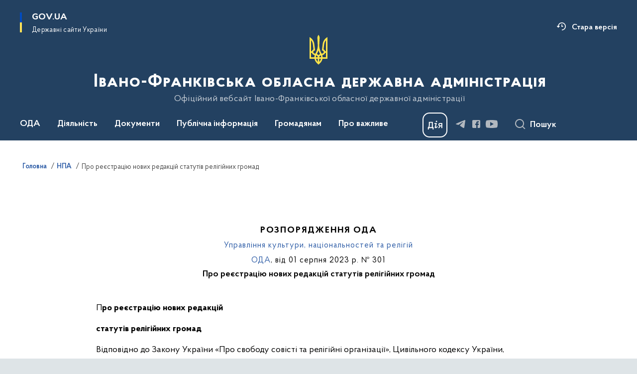

--- FILE ---
content_type: text/html; charset=UTF-8
request_url: https://www.if.gov.ua/npas/pro-reiestratsiiu-novykh-redaktsii-statutiv-relihiinykh-hromad-15
body_size: 537691
content:

<!DOCTYPE html>
<html lang="uk">

<head>
    <link rel="canonical" href="https://www.if.gov.ua/npas/pro-reiestratsiiu-novykh-redaktsii-statutiv-relihiinykh-hromad-15"/ nonce="7w2FQbjIm4TwpCJQnRy90zx1rl9XTWAM">
    <meta charset="utf-8">
    <title>Про реєстрацію нових редакцій статутів релігійних громад | Івано-Франківська обласна державна адміністрація </title>
    <!--meta info-->
    <meta name="viewport" content="width=device-width, initial-scale=1, shrink-to-fit=no, user-scalable=yes, maximum-scale=2.0">
    <meta name="author" content="Kitsoft">
    <meta name="description" content="Про реєстрацію нових редакцій

статутів релігійних громад

Відповідно до Закону України «Про свободу совісті та релігійні організації», Цивільного кодексу України, розглянувши заяви, протоколи зборів, статути релігійних громад у зв’язку з утворенням Української Православної Церкви (Православної Церкви України) та зміною найменувань релігійних громад:

1">
    <meta name="title" content="Про реєстрацію нових редакцій статутів релігійних громад">
    <meta name="keywords" content="Про, реєстрацію, нових, редакцій

статутів, релігійних, громад

Відповідно, до, Закону, України, «Про, свободу, совісті, та, релігійні, організації», Цивільного, кодексу, розглянувши, заяви, протоколи, зборів, статути, громад, у, зв’язку, з, утворенням, Української, Православної, Церкви, (Православної, України), зміною, найменувань, громад

1"/>
    <!-- meta info-->
    
<meta property="og:url" content="https://www.if.gov.ua/npas/pro-reiestratsiiu-novykh-redaktsii-statutiv-relihiinykh-hromad-15"/>
<meta property="og:title" content="Івано-Франківська обласна державна адміністрація - Про реєстрацію нових редакцій статутів релігійних громад"/>
<meta property="og:description" content="Про реєстрацію нових редакцій

статутів релігійних громад

Відповідно до Закону України «Про свободу совісті та релігійні організації», Цивільного кодексу України, розглянувши заяви, протоколи зборів, статути релігійних громад у зв’язку з утворенням Української Православної Церкви (Православної Церкви України) та зміною найменувань релігійних громад:

1"/>
<meta property="og:image" content="https://www.if.gov.ua/storage/app/sites/24/Logo/img-8675-d.png">

<meta property="og:image:width" content="520" />
<meta property="og:image:height" content="315" />    <meta name="msapplication-TileColor" content="#ffffff">
<meta name="msapplication-TileImage" content="https://www.if.gov.ua/themes/odv/assets/images/favicon/ms-icon-144x144.png">
<meta name="theme-color" content="#ffffff">

<link rel="apple-touch-icon" sizes="57x57" href="https://www.if.gov.ua/themes/odv/assets/images/favicon/apple-icon-57x57.png"/ nonce="7w2FQbjIm4TwpCJQnRy90zx1rl9XTWAM">
<link rel="apple-touch-icon" sizes="60x60" href="https://www.if.gov.ua/themes/odv/assets/images/favicon/apple-icon-60x60.png"/ nonce="7w2FQbjIm4TwpCJQnRy90zx1rl9XTWAM">
<link rel="apple-touch-icon" sizes="72x72" href="https://www.if.gov.ua/themes/odv/assets/images/favicon/apple-icon-72x72.png"/ nonce="7w2FQbjIm4TwpCJQnRy90zx1rl9XTWAM">
<link rel="apple-touch-icon" sizes="76x76" href="https://www.if.gov.ua/themes/odv/assets/images/favicon/apple-icon-76x76.png"/ nonce="7w2FQbjIm4TwpCJQnRy90zx1rl9XTWAM">
<link rel="apple-touch-icon" sizes="114x114" href="https://www.if.gov.ua/themes/odv/assets/images/favicon/apple-icon-114x114.png"/ nonce="7w2FQbjIm4TwpCJQnRy90zx1rl9XTWAM">
<link rel="apple-touch-icon" sizes="120x120" href="https://www.if.gov.ua/themes/odv/assets/images/favicon/apple-icon-120x120.png"/ nonce="7w2FQbjIm4TwpCJQnRy90zx1rl9XTWAM">
<link rel="apple-touch-icon" sizes="144x144" href="https://www.if.gov.ua/themes/odv/assets/images/favicon/apple-icon-144x144.png"/ nonce="7w2FQbjIm4TwpCJQnRy90zx1rl9XTWAM">
<link rel="apple-touch-icon" sizes="152x152" href="https://www.if.gov.ua/themes/odv/assets/images/favicon/apple-icon-152x152.png"/ nonce="7w2FQbjIm4TwpCJQnRy90zx1rl9XTWAM">
<link rel="apple-touch-icon" sizes="180x180" href="https://www.if.gov.ua/themes/odv/assets/images/favicon/apple-icon-180x180.png"/ nonce="7w2FQbjIm4TwpCJQnRy90zx1rl9XTWAM">
<link rel="icon" type="image/png" sizes="192x192" href="https://www.if.gov.ua/themes/odv/assets/images/favicon/android-icon-192x192.png"/ nonce="7w2FQbjIm4TwpCJQnRy90zx1rl9XTWAM">
<link rel="icon" type="image/png" sizes="144x144" href="https://www.if.gov.ua/themes/odv/assets/images/favicon/android-icon-144x144.png"/ nonce="7w2FQbjIm4TwpCJQnRy90zx1rl9XTWAM">
<link rel="icon" type="image/png" sizes="96x96" href="https://www.if.gov.ua/themes/odv/assets/images/favicon/android-icon-96x96.png"/ nonce="7w2FQbjIm4TwpCJQnRy90zx1rl9XTWAM">
<link rel="icon" type="image/png" sizes="72x72" href="https://www.if.gov.ua/themes/odv/assets/images/favicon/android-icon-72x72.png"/ nonce="7w2FQbjIm4TwpCJQnRy90zx1rl9XTWAM">
<link rel="icon" type="image/png" sizes="48x48" href="https://www.if.gov.ua/themes/odv/assets/images/favicon/android-icon-48x48.png"/ nonce="7w2FQbjIm4TwpCJQnRy90zx1rl9XTWAM">
<link rel="icon" type="image/png" sizes="36x36" href="https://www.if.gov.ua/themes/odv/assets/images/favicon/android-icon-36x36.png"/ nonce="7w2FQbjIm4TwpCJQnRy90zx1rl9XTWAM">
<link rel="icon" type="image/png" sizes="32x32" href="https://www.if.gov.ua/themes/odv/assets/images/favicon/favicon-32x32.png"/ nonce="7w2FQbjIm4TwpCJQnRy90zx1rl9XTWAM">
<link rel="icon" type="image/png" sizes="96x96" href="https://www.if.gov.ua/themes/odv/assets/images/favicon/favicon-96x96.png"/ nonce="7w2FQbjIm4TwpCJQnRy90zx1rl9XTWAM">
<link rel="icon" type="image/png" sizes="16x16" href="https://www.if.gov.ua/themes/odv/assets/images/favicon/favicon-16x16.png"/ nonce="7w2FQbjIm4TwpCJQnRy90zx1rl9XTWAM">
<link rel="manifest" href="https://www.if.gov.ua/themes/odv/assets/images/favicon/manifest.json"/ nonce="7w2FQbjIm4TwpCJQnRy90zx1rl9XTWAM">
        <link rel="stylesheet" type="text/css"
          href="https://cdnjs.cloudflare.com/ajax/libs/material-design-iconic-font/2.2.0/css/material-design-iconic-font.min.css"/ nonce="7w2FQbjIm4TwpCJQnRy90zx1rl9XTWAM">
    <link rel="stylesheet" type="text/css" href="https://www.if.gov.ua/combine/a87a0b4c319ad2c5116acf7479fdfedd-1766565248"/ nonce="7w2FQbjIm4TwpCJQnRy90zx1rl9XTWAM">

        		<!-- Google Tag Manager -->
		<script nonce="7w2FQbjIm4TwpCJQnRy90zx1rl9XTWAM">
            (function(w,d,s,l,i){w[l]=w[l]||[];w[l].push({'gtm.start':
                    new Date().getTime(),event:'gtm.js'});var f=d.getElementsByTagName(s)[0],
                j=d.createElement(s),dl=l!='dataLayer'?'&l='+l:'';j.async=true;j.src=
                'https://www.googletagmanager.com/gtm.js?id='+i+dl;f.parentNode.insertBefore(j,f);
            })(window,document,'script','dataLayer','G-3TZQFYYQDH');
		</script>
		<!-- End Google Tag Manager -->
    
    <script nonce="7w2FQbjIm4TwpCJQnRy90zx1rl9XTWAM">
window.multiLang = {
    allPages: {
        postsName: `Новини`,
        eventsName: `Події`,
        mediagalleriesName: `Медіагалереї`,
        meetingsText: `Засідання`,
        servicesText: `Послуги`,
        pagesText: `Сторінки`,
        moreByThemeText: `Більше за темою`,
        foundResultText: `Знайдено`,
        notFoundText: `Нічого не знайдено`,
        notFoundTextVehicles: `Не знайдено жодного транспортного засобу, спробуйте ще раз або перевірте правильність введених даних`,
        notFoundTextTerrorists: `Не знайдено жодного терориста, спробуйте ще раз або перевірте правильність введених даних`,
        notFoundTextDisappeared: `Не знайдено жодного зниклого громадянина, спробуйте ще раз або перевірте правильність введених даних`,
        notFoundTextDisappearedOOS: `Не знайдено жодної зниклої особи, спробуйте ще раз або перевірте правильність введених даних`,
        loadMoreText: `Завантажуємо ще`,
        loadMoreHintText: `Прокрутіть, щоб завантажити ще`,
        exeptionText: `Щось пішло не так`,
        shortRequest: `Закороткий пошуковий запит`,
        periodText: `За період`,
        authorNameText: `Автор`,
        docName: `від`,
        chosenCategoryText: `Розпорядження`,
        requestSearchText: `Ви шукали`,
        changeVisionText: `Налаштування доступності`,
        changeVisionNormalText: `Стандартна версія`,
        chooseDateText: `Виберіть дату`,
        validateFormFile: `Прикріпіть файл`,
        yearText: `року`,
        chosenNothingWasFound: `За вашим пошуковим запитом нічого не знайдено: `,
        noNewEvents: `Поки що, запланованих подій на майбутнє більше немає`,
        noNewEventsDescription: `Завітайте пізніше, можливо, наші менеджери як раз працюють над додаванням нових подій.`,
        eventsAreCompleted: `Події завершено`,
        singleEventAreCompleted: `завершено`,
        choicesLoading: `Завантажуємо...`,
        choicesNoResults: `Нічого не знайдено`,
        choicesNoChoices: `Вибору немає`,
        noSiteKeyForReCaptcha: `Відсутній параметр для reCaptcha, відправка форми неможлива`,
        noContent: `Інформація відсутня`,
        totalItemsText: `Всього`,
        downloadFile: `Завантажити`,
        viewFile: `Переглянути`,
        verifSingleElText: `перевірка`,
        verifTwoElText: `перевірки`,
        verifManyText: `перевірок`,
        document: `Документ`,
        hoursAgo: `година тому|години тому|годин тому`,
        documentsText: `документ|документи|документів`,
        documentNum: `Реєстраційний номер`,
        documentDate: `Дата створення, надходження документа`,
        docType: `Назва, вид документа`,
        documentName: `Джерело інформації (автор, відповідальний підрозділ)`,
        documentExcerpt: `Галузь, ключові слова`,
        zoomInText: `Збільшити масштаб`,
        zoomOutText: `Зменшити масштаб`,
        fullscreenText: `Повний екран`,
        mapText: `Інтерактивна мапа`,
        loadingText: `Завантажуємо...`,
        noChoicesText: `Вибору немає`,
        downloadOriginalImage: `Завантажити оригінальне зображення`,
        closeEsc: `Закрити (ESC)`,
        slideTitle: `Слайд`,
        slideFrom: `з`
    },
    search: {
        personsText: `Персони`,
        newsText: `Новини`,
        actsText: `НПА`,
        eventsText: `Анонси`,
        pagesText: `Сторінки`,
        mediagalleriesText: `Медіагалереї`,
        ariaMaterialTypeFilter: `Відфільтрувати за типом матеріалу`,
        materials: `матеріал|матеріали|матеріалів`,
        materialNotFound: `За вашим запитом не знайдено матеріалів`,
        materialFounded: `За вашим запитом знайдено`,
        materialsText: `матеріалів`,
        leftSidebarText: `За типом матеріалу`,
        requestPeriodTextFrom: `з`,
        requestPeriodTextTo: ` по`,
        requestFoundedText: `Знайдено`,
        requestTypeDoc: `документи`,
        itemsAmountString_1: `матеріал`,
        itemsAmountString_2: `матеріала`,
        bySearchKey: `за запитом`,
        searchMessage: `Заповніть поле ( мінімум 3 символи )`,
    },
    coordination: {
        notFoundText: "Нічого не знайдено",
        exeptionText: "Щось пішло не так",
        allEvents: "Події за весь період",
    },
    timeLine: {
        allTypesname: `Усі типи`,
        projectsName: `Проекти`,
        actsName: `Документи`,
        pagesName: `Сторінка`,
        eventComplete: `Подія завершена`,
        firstPeriodLoadInterval: `З - по`,
        toTest: `До`,
        fromTest: `Дата з`,
        todayText: `Сьогодні`,
        weekText: `За останній тиждень`,
        monthText: `За останній місяць`,
        errMsgDay: `День початку має бути меншим`,
        errMsgMounth: `Місяць початку має бути меншим`,
        errMsgYear: `Рік початку має бути меншим`,
    },
    all: {
        changeVisionText: "Людям із порушенням зору",
        changeVisionNormalText: "Стандартна версія"
    }
}
// console.log(window.multiLang);

</script>
</head>
<body>
    <a href="#mainContent" tabindex="0" class="link-skip">
        Перейти до основного вмісту
        <span class="link-skip-icon" aria-hidden="true"></span>
    </a>
        <!-- Google Tag Manager (noscript) -->
    <noscript><iframe src="https://www.googletagmanager.com/ns.html?id=G-3TZQFYYQDH"
                      height="0" width="0" style="display:none;visibility:hidden"></iframe></noscript>
    <!-- End Google Tag Manager (noscript) -->

    <div class="wrapper">
        <!-- Header -->
        <header class="header" id="layout-header">
            
<!-- Nav -->
<div class="header-bg">
    <div class="row justify-content-between">

        <div class="d-block d-lg-none navbar-fixed-top" data-spy="affix" data-offset-top="157">
            <div class="menu-for-small-devices d-block d-lg-none" id="menuSm">
                <div class="header-top">
                    <button class="header-menu-close closeMenuSm" aria-label="Закрити меню навігації"></button>
                    <div class="ml-auto">
                                                </div>
                </div>
                <div class="menu-sm-wrap-for-scroll">
                    <div class="menu-container">
                        <nav class="menu" aria-label="Головне меню">
                        <a href="javascript:void(0);"
           class="js-menu-link showSubmenu"
            role="button" aria-haspopup="true" aria-expanded="false"         >
            ОДА
        </a>
        <div class="submenu">
            <div id="submenu-1">
                <div class="header-top d-flex d-lg-none">
                    <div class="title backMenu" role="button" tabindex="0" aria-label="Закрити підменю">
                        ОДА
                    </div>
                    <div class="header-menu-close closeMenuSm" role="button" tabindex="0" aria-label="Закрити меню навігації"></div>
                </div>
                <div class="submenu-container d-block d-lg-none">
                                                                                <a href="https://www.if.gov.ua/persons"
                       class="submenu_child d-block"
                       >
                    Керівництво
                    </a>
                                                                                <a href="/struktura"
                       class="submenu_child d-block"
                       >
                    Структура
                    </a>
                                                                                <a href="/vakansiyi"
                       class="submenu_child d-block"
                       >
                    Вакансії
                    </a>
                                                                                <a href="/ochishchennya-vladi"
                       class="submenu_child d-block"
                       >
                    Очищення влади
                    </a>
                                                                                                                        <a href="/vnutrishnij-rozporyadok-if-oda"
                       class="submenu_child d-block"
                       >
                    Розпорядок роботи
                    </a>
                                                                                <a href="/rehlament-roboty"
                       class="submenu_child d-block"
                       >
                    Регламент роботи
                    </a>
                                                                                <a href="/plani-roboti"
                       class="submenu_child d-block"
                       >
                    Плани роботи
                    </a>
                                                                                <a href="/plany-narad-oda"
                       class="submenu_child d-block"
                       >
                    Плани нарад
                    </a>
                                                                                <a href="/publichni-zviti"
                       class="submenu_child d-block"
                       >
                    Публічні звіти
                    </a>
                                                                                                                        <a href="/pidpriyemstva-ta-ustanovi-shcho-nalezhat-do-sferi-upravlinnya-oda"
                       class="submenu_child d-block"
                       >
                    Підприємства та установи, що належать до сфери управління ОДА
                    </a>
                                                                                <a href="/privitannya-z-nagodi-svyat"
                       class="submenu_child d-block"
                       >
                    Привітання з нагоди свят
                    </a>
                                                                                <a href="/spivchuvayemo"
                       class="submenu_child d-block"
                       >
                    Про тих, хто був з нами
                    </a>
                                                                                <a href="/spivchuttya-u-dni-skorboti"
                       class="submenu_child d-block"
                       >
                    Співчуття у дні скорботи
                    </a>
                                                                            </div>
            </div>
            <div class="row d-none d-lg-flex">
                                <div class="col-md-4">
                                                            <a href="https://www.if.gov.ua/persons"
                       class="submenu_child d-block"
                       >
                    Керівництво
                    </a>
                                                                                <a href="/struktura"
                       class="submenu_child d-block"
                       >
                    Структура
                    </a>
                                                                                <a href="/vakansiyi"
                       class="submenu_child d-block"
                       >
                    Вакансії
                    </a>
                                                                                <a href="/ochishchennya-vladi"
                       class="submenu_child d-block"
                       >
                    Очищення влади
                    </a>
                                                        </div>
                                <div class="col-md-4">
                                                            <a href="/vnutrishnij-rozporyadok-if-oda"
                       class="submenu_child d-block"
                       >
                    Розпорядок роботи
                    </a>
                                                                                <a href="/rehlament-roboty"
                       class="submenu_child d-block"
                       >
                    Регламент роботи
                    </a>
                                                                                <a href="/plani-roboti"
                       class="submenu_child d-block"
                       >
                    Плани роботи
                    </a>
                                                                                <a href="/plany-narad-oda"
                       class="submenu_child d-block"
                       >
                    Плани нарад
                    </a>
                                                                                <a href="/publichni-zviti"
                       class="submenu_child d-block"
                       >
                    Публічні звіти
                    </a>
                                                        </div>
                                <div class="col-md-4">
                                                            <a href="/pidpriyemstva-ta-ustanovi-shcho-nalezhat-do-sferi-upravlinnya-oda"
                       class="submenu_child d-block"
                       >
                    Підприємства та установи, що належать до сфери управління ОДА
                    </a>
                                                                                <a href="/privitannya-z-nagodi-svyat"
                       class="submenu_child d-block"
                       >
                    Привітання з нагоди свят
                    </a>
                                                                                <a href="/spivchuvayemo"
                       class="submenu_child d-block"
                       >
                    Про тих, хто був з нами
                    </a>
                                                                                <a href="/spivchuttya-u-dni-skorboti"
                       class="submenu_child d-block"
                       >
                    Співчуття у дні скорботи
                    </a>
                                                        </div>
                            </div>
        </div>
                                <a href="javascript:void(0);"
           class="js-menu-link showSubmenu"
            role="button" aria-haspopup="true" aria-expanded="false"         >
            Діяльність
        </a>
        <div class="submenu">
            <div id="submenu-2">
                <div class="header-top d-flex d-lg-none">
                    <div class="title backMenu" role="button" tabindex="0" aria-label="Закрити підменю">
                        Діяльність
                    </div>
                    <div class="header-menu-close closeMenuSm" role="button" tabindex="0" aria-label="Закрити меню навігації"></div>
                </div>
                <div class="submenu-container d-block d-lg-none">
                                                                                <a href="/vikonannya-byudzhetu-if-oda"
                       class="submenu_child d-block"
                       >
                    Бюджет
                    </a>
                                                                                <a href="/antikorupcijna-diyalnist"
                       class="submenu_child d-block"
                       >
                    Антикорупційна діяльність
                    </a>
                                                                                <a href="/administrativni-poslugi"
                       class="submenu_child d-block"
                       >
                    Адміністративні послуги
                    </a>
                                                                                <a href="/oboronna-robota"
                       class="submenu_child d-block"
                       >
                    Оборонна робота
                    </a>
                                                                                <a href="https://www.if.gov.ua/npasearch?&category=123"
                       class="submenu_child d-block"
                       >
                    Оголошення
                    </a>
                                                                                                                        <a href="/regulyatorna-diyalnist"
                       class="submenu_child d-block"
                       >
                    Регуляторна діяльність
                    </a>
                                                                                <a href="/publichni-zakupivli-if-oda"
                       class="submenu_child d-block"
                       >
                    Публічні закупівлі
                    </a>
                                                                                <a href="/pravova-dopomoga"
                       class="submenu_child d-block"
                       >
                    Правова допомога
                    </a>
                                                                                <a href="/regionalna-komisiya-teb-i-ns"
                       class="submenu_child d-block"
                       >
                    Регіональна комісія ТЕБ і НС
                    </a>
                                                                                <a href="/operativna-informaciya-upravlinnya-z-pitan-civilnogo-zahistu-oda"
                       class="submenu_child d-block"
                       >
                    Оперативна інформація управління з питань цивільного захисту
                    </a>
                                                                                <a href="/sposterezhna-komisiia-pry-ivano-frankivskii-oblasnii-derzhavnii-administratsii"
                       class="submenu_child d-block"
                       >
                    Спостережна комісія при ОДА
                    </a>
                                                                                                                        <a href="/teritorialna-komisiya-z-pitan-uzgodzhennya-zaborgovanosti-z-riznici-v-tarifah"
                       class="submenu_child d-block"
                       >
                    Територіальна комісія з питань узгодження заборгованості з різниці в тарифах
                    </a>
                                                                                <a href="/informaciya-pro-majno-dlya-potreb-oboroni-ta-nacionalnoyi-bezpeki"
                       class="submenu_child d-block"
                       >
                    Інформація про майно для потреб оборони та національної безпеки
                    </a>
                                                                                <a href="/pokazniki-rozrahunkiv-za-energonosiyi"
                       class="submenu_child d-block"
                       >
                    Показники розрахунків за енергоносії
                    </a>
                                                                                <a href="/knigovidannya"
                       class="submenu_child d-block"
                       >
                    Книговидання
                    </a>
                                                                                <a href="/kolegiya-oda"
                       class="submenu_child d-block"
                       >
                    Колегія ОДА
                    </a>
                                                                                <a href="/rehionalnyi-ofis-mizhnarodnoho-spivrobitnytstva"
                       class="submenu_child d-block"
                       >
                    Регіональний офіс міжнародного співробітництва
                    </a>
                                                                            </div>
            </div>
            <div class="row d-none d-lg-flex">
                                <div class="col-md-4">
                                                            <a href="/vikonannya-byudzhetu-if-oda"
                       class="submenu_child d-block"
                       >
                    Бюджет
                    </a>
                                                                                <a href="/antikorupcijna-diyalnist"
                       class="submenu_child d-block"
                       >
                    Антикорупційна діяльність
                    </a>
                                                                                <a href="/administrativni-poslugi"
                       class="submenu_child d-block"
                       >
                    Адміністративні послуги
                    </a>
                                                                                <a href="/oboronna-robota"
                       class="submenu_child d-block"
                       >
                    Оборонна робота
                    </a>
                                                                                <a href="https://www.if.gov.ua/npasearch?&category=123"
                       class="submenu_child d-block"
                       >
                    Оголошення
                    </a>
                                                        </div>
                                <div class="col-md-4">
                                                            <a href="/regulyatorna-diyalnist"
                       class="submenu_child d-block"
                       >
                    Регуляторна діяльність
                    </a>
                                                                                <a href="/publichni-zakupivli-if-oda"
                       class="submenu_child d-block"
                       >
                    Публічні закупівлі
                    </a>
                                                                                <a href="/pravova-dopomoga"
                       class="submenu_child d-block"
                       >
                    Правова допомога
                    </a>
                                                                                <a href="/regionalna-komisiya-teb-i-ns"
                       class="submenu_child d-block"
                       >
                    Регіональна комісія ТЕБ і НС
                    </a>
                                                                                <a href="/operativna-informaciya-upravlinnya-z-pitan-civilnogo-zahistu-oda"
                       class="submenu_child d-block"
                       >
                    Оперативна інформація управління з питань цивільного захисту
                    </a>
                                                                                <a href="/sposterezhna-komisiia-pry-ivano-frankivskii-oblasnii-derzhavnii-administratsii"
                       class="submenu_child d-block"
                       >
                    Спостережна комісія при ОДА
                    </a>
                                                        </div>
                                <div class="col-md-4">
                                                            <a href="/teritorialna-komisiya-z-pitan-uzgodzhennya-zaborgovanosti-z-riznici-v-tarifah"
                       class="submenu_child d-block"
                       >
                    Територіальна комісія з питань узгодження заборгованості з різниці в тарифах
                    </a>
                                                                                <a href="/informaciya-pro-majno-dlya-potreb-oboroni-ta-nacionalnoyi-bezpeki"
                       class="submenu_child d-block"
                       >
                    Інформація про майно для потреб оборони та національної безпеки
                    </a>
                                                                                <a href="/pokazniki-rozrahunkiv-za-energonosiyi"
                       class="submenu_child d-block"
                       >
                    Показники розрахунків за енергоносії
                    </a>
                                                                                <a href="/knigovidannya"
                       class="submenu_child d-block"
                       >
                    Книговидання
                    </a>
                                                                                <a href="/kolegiya-oda"
                       class="submenu_child d-block"
                       >
                    Колегія ОДА
                    </a>
                                                                                <a href="/rehionalnyi-ofis-mizhnarodnoho-spivrobitnytstva"
                       class="submenu_child d-block"
                       >
                    Регіональний офіс міжнародного співробітництва
                    </a>
                                                        </div>
                            </div>
        </div>
                                <a href="javascript:void(0);"
           class="js-menu-link showSubmenu"
            role="button" aria-haspopup="true" aria-expanded="false"         >
            Документи
        </a>
        <div class="submenu">
            <div id="submenu-3">
                <div class="header-top d-flex d-lg-none">
                    <div class="title backMenu" role="button" tabindex="0" aria-label="Закрити підменю">
                        Документи
                    </div>
                    <div class="header-menu-close closeMenuSm" role="button" tabindex="0" aria-label="Закрити меню навігації"></div>
                </div>
                <div class="submenu-container d-block d-lg-none">
                                                                                <a href="https://www.if.gov.ua/npasearch?&category=106"
                       class="submenu_child d-block"
                       >
                    Розпорядження ОДА
                    </a>
                                                                                <a href="https://www.if.gov.ua/npasearch?&category=128"
                       class="submenu_child d-block"
                       >
                    Розпорядження ОДА та обласної ради
                    </a>
                                                                                <a href="https://www.if.gov.ua/npasearch?&category=151"
                       class="submenu_child d-block"
                       >
                    Накази ОВА
                    </a>
                                                                                <a href="https://www.if.gov.ua/npasearch?&category=109"
                       class="submenu_child d-block"
                       >
                    Проекти нормативно-правових документів
                    </a>
                                                                                <a href="/arkhiv-rozporiadzhen"
                       class="submenu_child d-block"
                       >
                    Архів розпоряджень
                    </a>
                                                                                <a href="https://www.if.gov.ua/npasearch?&category=110"
                       class="submenu_child d-block"
                       >
                    Рішення колегій
                    </a>
                                                                                                                        <a href="/regionalni-cilovi-programi"
                       class="submenu_child d-block"
                       >
                    Регіональні цільові програми
                    </a>
                                                                                <a href="/pasporti-byudzhetnih-program"
                       class="submenu_child d-block"
                       >
                    Паспорти бюджетних програм
                    </a>
                                                                                <a href="/byudzhetni-zapiti"
                       class="submenu_child d-block"
                       >
                    Бюджетні запити
                    </a>
                                                                                <a href="/finansova-zvitnist"
                       class="submenu_child d-block"
                       >
                    Фінансова звітність
                    </a>
                                                                                                                        <a href="/strategiya-rozvitku-ivano-frankivskoyi-oblasti"
                       class="submenu_child d-block"
                       >
                    Стратегія розвитку Івано-Франківської області
                    </a>
                                                                                <a href="/strategichna-ekologichna-ocinka"
                       class="submenu_child d-block"
                       >
                    Стратегічна екологічна оцінка
                    </a>
                                                                                <a href="/publichni-investytsii"
                       class="submenu_child d-block"
                       >
                    Публічні інвестиції
                    </a>
                                                                            </div>
            </div>
            <div class="row d-none d-lg-flex">
                                <div class="col-md-4">
                                                            <a href="https://www.if.gov.ua/npasearch?&category=106"
                       class="submenu_child d-block"
                       >
                    Розпорядження ОДА
                    </a>
                                                                                <a href="https://www.if.gov.ua/npasearch?&category=128"
                       class="submenu_child d-block"
                       >
                    Розпорядження ОДА та обласної ради
                    </a>
                                                                                <a href="https://www.if.gov.ua/npasearch?&category=151"
                       class="submenu_child d-block"
                       >
                    Накази ОВА
                    </a>
                                                                                <a href="https://www.if.gov.ua/npasearch?&category=109"
                       class="submenu_child d-block"
                       >
                    Проекти нормативно-правових документів
                    </a>
                                                                                <a href="/arkhiv-rozporiadzhen"
                       class="submenu_child d-block"
                       >
                    Архів розпоряджень
                    </a>
                                                                                <a href="https://www.if.gov.ua/npasearch?&category=110"
                       class="submenu_child d-block"
                       >
                    Рішення колегій
                    </a>
                                                        </div>
                                <div class="col-md-4">
                                                            <a href="/regionalni-cilovi-programi"
                       class="submenu_child d-block"
                       >
                    Регіональні цільові програми
                    </a>
                                                                                <a href="/pasporti-byudzhetnih-program"
                       class="submenu_child d-block"
                       >
                    Паспорти бюджетних програм
                    </a>
                                                                                <a href="/byudzhetni-zapiti"
                       class="submenu_child d-block"
                       >
                    Бюджетні запити
                    </a>
                                                                                <a href="/finansova-zvitnist"
                       class="submenu_child d-block"
                       >
                    Фінансова звітність
                    </a>
                                                        </div>
                                <div class="col-md-4">
                                                            <a href="/strategiya-rozvitku-ivano-frankivskoyi-oblasti"
                       class="submenu_child d-block"
                       >
                    Стратегія розвитку Івано-Франківської області
                    </a>
                                                                                <a href="/strategichna-ekologichna-ocinka"
                       class="submenu_child d-block"
                       >
                    Стратегічна екологічна оцінка
                    </a>
                                                                                <a href="/publichni-investytsii"
                       class="submenu_child d-block"
                       >
                    Публічні інвестиції
                    </a>
                                                        </div>
                            </div>
        </div>
                                <a href="javascript:void(0);"
           class="js-menu-link showSubmenu"
            role="button" aria-haspopup="true" aria-expanded="false"         >
            Публічна інформація
        </a>
        <div class="submenu">
            <div id="submenu-4">
                <div class="header-top d-flex d-lg-none">
                    <div class="title backMenu" role="button" tabindex="0" aria-label="Закрити підменю">
                        Публічна інформація
                    </div>
                    <div class="header-menu-close closeMenuSm" role="button" tabindex="0" aria-label="Закрити меню навігації"></div>
                </div>
                <div class="submenu-container d-block d-lg-none">
                                                                                <a href="/oprilyudnena-informaciya-na-vebsajti-oda-vidpovidno-do-vimog-st-15-zakonu-ukrayini-pro-dostup-do-publichnoyi-informaciyi"
                       class="submenu_child d-block"
                       >
                    Оприлюднена інформація на вебсайті ОДА відповідно до вимог ст. 15 Закону України «Про доступ до публічної інформації»
                    </a>
                                                                                <a href="/podannya-zapitu"
                       class="submenu_child d-block"
                       >
                    Подання запиту
                    </a>
                                                                                <a href="/normativni-dokumenti"
                       class="submenu_child d-block"
                       >
                    Нормативні документи
                    </a>
                                                                                                                        <a href="/zviti-shchodo-dostupu-do-publichnoyi-informaciyi"
                       class="submenu_child d-block"
                       >
                    Звіти щодо доступу до публічної інформації
                    </a>
                                                                                <a href="/najbilsh-zapituvana-informaciya"
                       class="submenu_child d-block"
                       >
                    Найбільш запитувана інформація
                    </a>
                                                                                <a href="/spetsialne-mistse-dlia-roboty-zapytuvachiv-iz-dokumentamy-chy-ikh-kopiiamy"
                       class="submenu_child d-block"
                       >
                    Спеціальне місце для роботи запитувачів із документами чи їх копіями
                    </a>
                                                                                <a href="/poryadok-oskarzhennya-rishen-abo-bezdiyalnosti-rozporyadnika-informaciyi"
                       class="submenu_child d-block"
                       >
                    Порядок оскарження рішень або бездіяльності розпорядника інформації
                    </a>
                                                                                                                        <a href="/sistema-obliku-publichnoyi-informaciyi"
                       class="submenu_child d-block"
                       >
                    Система обліку публічної інформації
                    </a>
                                                                                <a href="/vidkryti-dani"
                       class="submenu_child d-block"
                       >
                    Відкриті дані
                    </a>
                                                                            </div>
            </div>
            <div class="row d-none d-lg-flex">
                                <div class="col-md-4">
                                                            <a href="/oprilyudnena-informaciya-na-vebsajti-oda-vidpovidno-do-vimog-st-15-zakonu-ukrayini-pro-dostup-do-publichnoyi-informaciyi"
                       class="submenu_child d-block"
                       >
                    Оприлюднена інформація на вебсайті ОДА відповідно до вимог ст. 15 Закону України «Про доступ до публічної інформації»
                    </a>
                                                                                <a href="/podannya-zapitu"
                       class="submenu_child d-block"
                       >
                    Подання запиту
                    </a>
                                                                                <a href="/normativni-dokumenti"
                       class="submenu_child d-block"
                       >
                    Нормативні документи
                    </a>
                                                        </div>
                                <div class="col-md-4">
                                                            <a href="/zviti-shchodo-dostupu-do-publichnoyi-informaciyi"
                       class="submenu_child d-block"
                       >
                    Звіти щодо доступу до публічної інформації
                    </a>
                                                                                <a href="/najbilsh-zapituvana-informaciya"
                       class="submenu_child d-block"
                       >
                    Найбільш запитувана інформація
                    </a>
                                                                                <a href="/spetsialne-mistse-dlia-roboty-zapytuvachiv-iz-dokumentamy-chy-ikh-kopiiamy"
                       class="submenu_child d-block"
                       >
                    Спеціальне місце для роботи запитувачів із документами чи їх копіями
                    </a>
                                                                                <a href="/poryadok-oskarzhennya-rishen-abo-bezdiyalnosti-rozporyadnika-informaciyi"
                       class="submenu_child d-block"
                       >
                    Порядок оскарження рішень або бездіяльності розпорядника інформації
                    </a>
                                                        </div>
                                <div class="col-md-4">
                                                            <a href="/sistema-obliku-publichnoyi-informaciyi"
                       class="submenu_child d-block"
                       >
                    Система обліку публічної інформації
                    </a>
                                                                                <a href="/vidkryti-dani"
                       class="submenu_child d-block"
                       >
                    Відкриті дані
                    </a>
                                                        </div>
                            </div>
        </div>
                                <a href="javascript:void(0);"
           class="js-menu-link showSubmenu"
            role="button" aria-haspopup="true" aria-expanded="false"         >
            Громадянам
        </a>
        <div class="submenu">
            <div id="submenu-5">
                <div class="header-top d-flex d-lg-none">
                    <div class="title backMenu" role="button" tabindex="0" aria-label="Закрити підменю">
                        Громадянам
                    </div>
                    <div class="header-menu-close closeMenuSm" role="button" tabindex="0" aria-label="Закрити меню навігації"></div>
                </div>
                <div class="submenu-container d-block d-lg-none">
                                                                                <a href="/zvernennya-gromadyan"
                       class="submenu_child d-block"
                       >
                    Звернення громадян
                    </a>
                                                                                <a href="/ivano-frankivskij-oblasnij-kontaktnij-centr"
                       class="submenu_child d-block"
                       >
                    Обласний контактний центр
                    </a>
                                                                                <a href="/garyacha-telefonna-liniya-golovi-oda"
                       class="submenu_child d-block"
                       >
                    &quot;Гаряча&quot; телефонна лінія голови ОДА
                    </a>
                                                                                <a href="/bazy-danykh-dlia-poshuku-roboty"
                       class="submenu_child d-block"
                       >
                    Бази даних для пошуку роботи
                    </a>
                                                                                                                        <a href="https://shelters.dsns.gov.ua/"
                       class="submenu_child d-block"
                       >
                    Карта захисних споруд
                    </a>
                                                                                <a href="/konsultaciyi-z-gromadskistyu"
                       class="submenu_child d-block"
                       >
                    Консультації з громадськістю
                    </a>
                                                                                <a href="/gromadska-rada"
                       class="submenu_child d-block"
                       >
                    Громадська рада
                    </a>
                                                                                <a href="/molodizhna-rada"
                       class="submenu_child d-block"
                       >
                    Молодіжна рада
                    </a>
                                                                                <a href="/gromadska-ekspertiza"
                       class="submenu_child d-block"
                       >
                    Громадська експертиза
                    </a>
                                                                                <a href="/instytutam-hromadianskoho-suspilstva"
                       class="submenu_child d-block"
                       >
                    Інститутам громадянського суспільства
                    </a>
                                                                                <a href="/dekomunizatsiia-v-oblasti"
                       class="submenu_child d-block"
                       >
                    Декомунізація в області
                    </a>
                                                                                <a href="/mehanizmi-ta-proceduri-vplivu-gromadskosti-na-realizaciyu-povnovazhen-organiv-vladi"
                       class="submenu_child d-block"
                       >
                    Механізми та процедури впливу громадськості на реалізацію повноважень органів влади
                    </a>
                                                                                <a href="/sotsialne-pidpryiemnytstvo"
                       class="submenu_child d-block"
                       >
                    Соціальне підприємництво
                    </a>
                                                                                <a href="/metodychna-dopomoha-u-sferi-mizhsektoralnoho-spivrobitnytstva"
                       class="submenu_child d-block"
                       >
                    Методична допомога у сфері міжсекторального співробітництва
                    </a>
                                                                                                                        <a href="/socialnij-zahist/protidiya-torgivli-lyudmi"
                       class="submenu_child d-block"
                       >
                    Протидія торгівлі людьми
                    </a>
                                                                                <a href="/protidiya-domashnomu-nasilstvu"
                       class="submenu_child d-block"
                       >
                    Протидія домашньому насильству
                    </a>
                                                                                <a href="/genderna-rivnist"
                       class="submenu_child d-block"
                       >
                    Гендерна рівність
                    </a>
                                                                                <a href="/informatsiia-dlia-veteraniv-i-veteranok"
                       class="submenu_child d-block"
                       >
                    Інформація для ветеранів і ветеранок
                    </a>
                                                                                <a href="/viiskovyi-oblik"
                       class="submenu_child d-block"
                       >
                    Військовий облік
                    </a>
                                                                                <a href="/pidhotovka-hromadian-do-natsionalnoho-sprotyvu"
                       class="submenu_child d-block"
                       >
                    Підготовка громадян до  національного спротиву
                    </a>
                                                                                <a href="/informatsiia-dlia-vnutrishno-peremishchenykh-osib"
                       class="submenu_child d-block"
                       >
                    Інформація для внутрішньо переміщених осіб
                    </a>
                                                                                <a href="/informatsiia-dlia-hromadian-ukrainy-iaki-prozhyvaiut-na-tymchasovo-okupovanykh-terytoriiakh"
                       class="submenu_child d-block"
                       >
                    Інформація для громадян України, які проживають на ТОТ
                    </a>
                                                                            </div>
            </div>
            <div class="row d-none d-lg-flex">
                                <div class="col-md-4">
                                                            <a href="/zvernennya-gromadyan"
                       class="submenu_child d-block"
                       >
                    Звернення громадян
                    </a>
                                                                                <a href="/ivano-frankivskij-oblasnij-kontaktnij-centr"
                       class="submenu_child d-block"
                       >
                    Обласний контактний центр
                    </a>
                                                                                <a href="/garyacha-telefonna-liniya-golovi-oda"
                       class="submenu_child d-block"
                       >
                    &quot;Гаряча&quot; телефонна лінія голови ОДА
                    </a>
                                                                                <a href="/bazy-danykh-dlia-poshuku-roboty"
                       class="submenu_child d-block"
                       >
                    Бази даних для пошуку роботи
                    </a>
                                                        </div>
                                <div class="col-md-4">
                                                            <a href="https://shelters.dsns.gov.ua/"
                       class="submenu_child d-block"
                       >
                    Карта захисних споруд
                    </a>
                                                                                <a href="/konsultaciyi-z-gromadskistyu"
                       class="submenu_child d-block"
                       >
                    Консультації з громадськістю
                    </a>
                                                                                <a href="/gromadska-rada"
                       class="submenu_child d-block"
                       >
                    Громадська рада
                    </a>
                                                                                <a href="/molodizhna-rada"
                       class="submenu_child d-block"
                       >
                    Молодіжна рада
                    </a>
                                                                                <a href="/gromadska-ekspertiza"
                       class="submenu_child d-block"
                       >
                    Громадська експертиза
                    </a>
                                                                                <a href="/instytutam-hromadianskoho-suspilstva"
                       class="submenu_child d-block"
                       >
                    Інститутам громадянського суспільства
                    </a>
                                                                                <a href="/dekomunizatsiia-v-oblasti"
                       class="submenu_child d-block"
                       >
                    Декомунізація в області
                    </a>
                                                                                <a href="/mehanizmi-ta-proceduri-vplivu-gromadskosti-na-realizaciyu-povnovazhen-organiv-vladi"
                       class="submenu_child d-block"
                       >
                    Механізми та процедури впливу громадськості на реалізацію повноважень органів влади
                    </a>
                                                                                <a href="/sotsialne-pidpryiemnytstvo"
                       class="submenu_child d-block"
                       >
                    Соціальне підприємництво
                    </a>
                                                                                <a href="/metodychna-dopomoha-u-sferi-mizhsektoralnoho-spivrobitnytstva"
                       class="submenu_child d-block"
                       >
                    Методична допомога у сфері міжсекторального співробітництва
                    </a>
                                                        </div>
                                <div class="col-md-4">
                                                            <a href="/socialnij-zahist/protidiya-torgivli-lyudmi"
                       class="submenu_child d-block"
                       >
                    Протидія торгівлі людьми
                    </a>
                                                                                <a href="/protidiya-domashnomu-nasilstvu"
                       class="submenu_child d-block"
                       >
                    Протидія домашньому насильству
                    </a>
                                                                                <a href="/genderna-rivnist"
                       class="submenu_child d-block"
                       >
                    Гендерна рівність
                    </a>
                                                                                <a href="/informatsiia-dlia-veteraniv-i-veteranok"
                       class="submenu_child d-block"
                       >
                    Інформація для ветеранів і ветеранок
                    </a>
                                                                                <a href="/viiskovyi-oblik"
                       class="submenu_child d-block"
                       >
                    Військовий облік
                    </a>
                                                                                <a href="/pidhotovka-hromadian-do-natsionalnoho-sprotyvu"
                       class="submenu_child d-block"
                       >
                    Підготовка громадян до  національного спротиву
                    </a>
                                                                                <a href="/informatsiia-dlia-vnutrishno-peremishchenykh-osib"
                       class="submenu_child d-block"
                       >
                    Інформація для внутрішньо переміщених осіб
                    </a>
                                                                                <a href="/informatsiia-dlia-hromadian-ukrainy-iaki-prozhyvaiut-na-tymchasovo-okupovanykh-terytoriiakh"
                       class="submenu_child d-block"
                       >
                    Інформація для громадян України, які проживають на ТОТ
                    </a>
                                                        </div>
                            </div>
        </div>
                                <a href="javascript:void(0);"
           class="js-menu-link showSubmenu"
            role="button" aria-haspopup="true" aria-expanded="false"         >
            Про важливе
        </a>
        <div class="submenu">
            <div id="submenu-6">
                <div class="header-top d-flex d-lg-none">
                    <div class="title backMenu" role="button" tabindex="0" aria-label="Закрити підменю">
                        Про важливе
                    </div>
                    <div class="header-menu-close closeMenuSm" role="button" tabindex="0" aria-label="Закрити меню навігації"></div>
                </div>
                <div class="submenu-container d-block d-lg-none">
                                                                                <a href="/diyi-u-vipadku-nadzvichajnih-situacij"
                       class="submenu_child d-block"
                       >
                    Дії у випадку надзвичайних ситуацій
                    </a>
                                                                                <a href="/prohrama-ievidnovlennia"
                       class="submenu_child d-block"
                       >
                    Програма «єВідновлення»
                    </a>
                                                                                <a href="/ivano-frankivshchina"
                       class="submenu_child d-block"
                       >
                    Івано-Франківщина
                    </a>
                                                                                <a href="/agropromislovij-kompleks"
                       class="submenu_child d-block"
                       >
                    Агропромисловий комплекс
                    </a>
                                                                                <a href="/ekonomika-if"
                       class="submenu_child d-block"
                       >
                    Економіка
                    </a>
                                                                                <a href="/zhitlovo-komunalne-gospodarstvo"
                       class="submenu_child d-block"
                       >
                    Житлово-комунальне господарство
                    </a>
                                                                                <a href="/energoefektivnist"
                       class="submenu_child d-block"
                       >
                    Енергоефективність
                    </a>
                                                                                <a href="/socialnij-zahist"
                       class="submenu_child d-block"
                       >
                    Соціальний захист
                    </a>
                                                                                <a href="/ohorona-zdorovya"
                       class="submenu_child d-block"
                       >
                    Охорона здоров’я
                    </a>
                                                                                <a href="/mentalne-zdorovia"
                       class="submenu_child d-block"
                       >
                    Ментальне здоров`я
                    </a>
                                                                                <a href="/pensijne-zabezpechennya"
                       class="submenu_child d-block"
                       >
                    Пенсійне забезпечення
                    </a>
                                                                                                                        <a href="/mizhnarodne-spivrobitnictvo"
                       class="submenu_child d-block"
                       >
                    Міжнародне співробітництво
                    </a>
                                                                                <a href="/yevrointegraciya"
                       class="submenu_child d-block"
                       >
                    Євроінтеграція
                    </a>
                                                                                <a href="/ukraina-nato"
                       class="submenu_child d-block"
                       >
                    Україна-НАТО
                    </a>
                                                                                <a href="/turizm"
                       class="submenu_child d-block"
                       >
                    Туризм
                    </a>
                                                                                <a href="/kultura"
                       class="submenu_child d-block"
                       >
                    Культура
                    </a>
                                                                                <a href="/dovkillya"
                       class="submenu_child d-block"
                       >
                    Довкілля
                    </a>
                                                                                <a href="/civilnij-zahist"
                       class="submenu_child d-block"
                       >
                    Цивільний захист
                    </a>
                                                                                <a href="/sport"
                       class="submenu_child d-block"
                       >
                    Спорт
                    </a>
                                                                                                                        <a href="/bezbaryernist"
                       class="submenu_child d-block"
                       >
                    Безбар&#039;єрність
                    </a>
                                                                                <a href="/blahodiinist"
                       class="submenu_child d-block"
                       >
                    Благодійність
                    </a>
                                                                                <a href="/velike-budivnictvo"
                       class="submenu_child d-block"
                       >
                    Велике будівництво
                    </a>
                                                                                <a href="/zemelna-reforma"
                       class="submenu_child d-block"
                       >
                    Земельна реформа
                    </a>
                                                                                <a href="/cifrovizaciya"
                       class="submenu_child d-block"
                       >
                    Цифровізація
                    </a>
                                                                                <a href="/privatizaciya"
                       class="submenu_child d-block"
                       >
                    Приватизація
                    </a>
                                                                                <a href="/covid-19"
                       class="submenu_child d-block"
                       >
                    COVID-19
                    </a>
                                                                                <a href="/vakcinaciya"
                       class="submenu_child d-block"
                       >
                    Вакцинація
                    </a>
                                                                                <a href="/prozorist-i-pidzvitnist"
                       class="submenu_child d-block"
                       >
                    Прозорість і підзвітність
                    </a>
                                                                            </div>
            </div>
            <div class="row d-none d-lg-flex">
                                <div class="col-md-4">
                                                            <a href="/diyi-u-vipadku-nadzvichajnih-situacij"
                       class="submenu_child d-block"
                       >
                    Дії у випадку надзвичайних ситуацій
                    </a>
                                                                                <a href="/prohrama-ievidnovlennia"
                       class="submenu_child d-block"
                       >
                    Програма «єВідновлення»
                    </a>
                                                                                <a href="/ivano-frankivshchina"
                       class="submenu_child d-block"
                       >
                    Івано-Франківщина
                    </a>
                                                                                <a href="/agropromislovij-kompleks"
                       class="submenu_child d-block"
                       >
                    Агропромисловий комплекс
                    </a>
                                                                                <a href="/ekonomika-if"
                       class="submenu_child d-block"
                       >
                    Економіка
                    </a>
                                                                                <a href="/zhitlovo-komunalne-gospodarstvo"
                       class="submenu_child d-block"
                       >
                    Житлово-комунальне господарство
                    </a>
                                                                                <a href="/energoefektivnist"
                       class="submenu_child d-block"
                       >
                    Енергоефективність
                    </a>
                                                                                <a href="/socialnij-zahist"
                       class="submenu_child d-block"
                       >
                    Соціальний захист
                    </a>
                                                                                <a href="/ohorona-zdorovya"
                       class="submenu_child d-block"
                       >
                    Охорона здоров’я
                    </a>
                                                                                <a href="/mentalne-zdorovia"
                       class="submenu_child d-block"
                       >
                    Ментальне здоров`я
                    </a>
                                                                                <a href="/pensijne-zabezpechennya"
                       class="submenu_child d-block"
                       >
                    Пенсійне забезпечення
                    </a>
                                                        </div>
                                <div class="col-md-4">
                                                            <a href="/mizhnarodne-spivrobitnictvo"
                       class="submenu_child d-block"
                       >
                    Міжнародне співробітництво
                    </a>
                                                                                <a href="/yevrointegraciya"
                       class="submenu_child d-block"
                       >
                    Євроінтеграція
                    </a>
                                                                                <a href="/ukraina-nato"
                       class="submenu_child d-block"
                       >
                    Україна-НАТО
                    </a>
                                                                                <a href="/turizm"
                       class="submenu_child d-block"
                       >
                    Туризм
                    </a>
                                                                                <a href="/kultura"
                       class="submenu_child d-block"
                       >
                    Культура
                    </a>
                                                                                <a href="/dovkillya"
                       class="submenu_child d-block"
                       >
                    Довкілля
                    </a>
                                                                                <a href="/civilnij-zahist"
                       class="submenu_child d-block"
                       >
                    Цивільний захист
                    </a>
                                                                                <a href="/sport"
                       class="submenu_child d-block"
                       >
                    Спорт
                    </a>
                                                        </div>
                                <div class="col-md-4">
                                                            <a href="/bezbaryernist"
                       class="submenu_child d-block"
                       >
                    Безбар&#039;єрність
                    </a>
                                                                                <a href="/blahodiinist"
                       class="submenu_child d-block"
                       >
                    Благодійність
                    </a>
                                                                                <a href="/velike-budivnictvo"
                       class="submenu_child d-block"
                       >
                    Велике будівництво
                    </a>
                                                                                <a href="/zemelna-reforma"
                       class="submenu_child d-block"
                       >
                    Земельна реформа
                    </a>
                                                                                <a href="/cifrovizaciya"
                       class="submenu_child d-block"
                       >
                    Цифровізація
                    </a>
                                                                                <a href="/privatizaciya"
                       class="submenu_child d-block"
                       >
                    Приватизація
                    </a>
                                                                                <a href="/covid-19"
                       class="submenu_child d-block"
                       >
                    COVID-19
                    </a>
                                                                                <a href="/vakcinaciya"
                       class="submenu_child d-block"
                       >
                    Вакцинація
                    </a>
                                                                                <a href="/prozorist-i-pidzvitnist"
                       class="submenu_child d-block"
                       >
                    Прозорість і підзвітність
                    </a>
                                                        </div>
                            </div>
        </div>
            </nav>                    </div>

                    <div class="header-services">
                                                                        <a class="header-services-item old-version mt-3" target="_blank" rel="nofollow"
                           href="http://www.old.if.gov.ua/">
                            Стара версія
                        </a>
                        
                        <div class="header-services-item">
                            
    <div class="socials" aria-label="Соціальні мережі">
                                                                        <a href="https://t.me/IF_ODA"
               target="_blank"
               aria-label="Сторінка у Telegram (відкриває нове вікно)"
               rel="nofollow noopener noreferrer"
               class="socials-link socials-link-telegram">
            </a>
                                                                        <a href="https://bit.ly/3wBZdsH"
               target="_blank"
               aria-label="Сторінка у Facebook (відкриває нове вікно)"
               rel="nofollow noopener noreferrer"
               class="socials-link socials-link-facebook-square">
            </a>
                                                                        <a href="https://www.youtube.com/channel/UC9BdgWIL9Vdod7Mm4zZGvwA"
               target="_blank"
               aria-label="Сторінка у Youtube (відкриває нове вікно)"
               rel="nofollow noopener noreferrer"
               class="socials-link socials-link-youtube-play">
            </a>
            </div>
                        </div>
                        <div class="header-services-item">
                            
    <a href="https://diia.gov.ua/" target="_blank" class="icon-diia"
       aria-label="Баннер Дія">
    </a>
                        </div>
                        <div class="mt-5">
                            <button class="main-logo"
                                    data-bs-toggle="modal"
                                    data-bs-target="#govModal"
                                    aria-haspopup="true"
                                    aria-expanded="false">
                                <span class="icon"></span>
                                <span class="main-logo_text">
                                <span>gov.ua</span>
                                    <span class="light">Державні сайти України</span>
                                </span>
                            </button>
                        </div>
                    </div>
                </div>
            </div>
            <div class="header-top">
                <button class="header-menu-icon" id="shomMenuSm" aria-label="Показати меню навігації">
                    <span class="visually-hidden">Меню</span>
                </button>
                <button class="header-search-btn js-search-toggle" aria-haspopup="true" aria-expanded="false">
                    Пошук
                </button>
            </div>
        </div>
        <div class="col-md-3 d-none d-lg-block">
            <button class="main-logo"
                    data-bs-toggle="modal"
                    data-bs-target="#govModal"
                    aria-haspopup="true">
                <span class="icon"></span>
                <span class="main-logo_text">
                    <span>GOV.UA</span>
                    <span class="light">Державні сайти України</span>
                </span>
            </button>
        </div>
        <div class="col-md-3 d-none d-lg-flex">
            <div class="ml-auto d-flex flex-column align-items-end" role="navigation" aria-label="Налаштування мови та доступності">

                
                    
                                <a class="old-version mt-3" target="_blank" rel="nofollow"
                   href="http://www.old.if.gov.ua/">
                    Стара версія
                </a>
                            </div>
        </div>
        <div class="col-md-12 text-center">
            <a href="/" class="main-title" aria-label="На головну сторінку">
                <div class="icon"
                                          style="background-image: url('https://www.if.gov.ua/storage/app/sites/24/Logo/logo.svg')"
                     >
                </div>
                                    <div class="main-title-text">Івано-Франківська обласна державна адміністрація</div>
                                <div class="light">
                    Офіційний вебсайт Івано-Франківської обласної державної адміністрації 
                </div>
            </a>
        </div>
        <div class="col-md-12">

            <div class="menu-container mt-2">

                <div class="d-none d-lg-block">
                    <div id="menuDesktop" class="menu-desktop row">
                        <div class="menu-desktop-wrap">
                                    <nav class="menu" aria-label="Головне меню">
                        <a href="javascript:void(0);"
           class="js-menu-link showSubmenu"
            role="button" aria-haspopup="true" aria-expanded="false"         >
            ОДА
        </a>
        <div class="submenu">
            <div id="submenu-1">
                <div class="header-top d-flex d-lg-none">
                    <div class="title backMenu" role="button" tabindex="0" aria-label="Закрити підменю">
                        ОДА
                    </div>
                    <div class="header-menu-close closeMenuSm" role="button" tabindex="0" aria-label="Закрити меню навігації"></div>
                </div>
                <div class="submenu-container d-block d-lg-none">
                                                                                <a href="https://www.if.gov.ua/persons"
                       class="submenu_child d-block"
                       >
                    Керівництво
                    </a>
                                                                                <a href="/struktura"
                       class="submenu_child d-block"
                       >
                    Структура
                    </a>
                                                                                <a href="/vakansiyi"
                       class="submenu_child d-block"
                       >
                    Вакансії
                    </a>
                                                                                <a href="/ochishchennya-vladi"
                       class="submenu_child d-block"
                       >
                    Очищення влади
                    </a>
                                                                                                                        <a href="/vnutrishnij-rozporyadok-if-oda"
                       class="submenu_child d-block"
                       >
                    Розпорядок роботи
                    </a>
                                                                                <a href="/rehlament-roboty"
                       class="submenu_child d-block"
                       >
                    Регламент роботи
                    </a>
                                                                                <a href="/plani-roboti"
                       class="submenu_child d-block"
                       >
                    Плани роботи
                    </a>
                                                                                <a href="/plany-narad-oda"
                       class="submenu_child d-block"
                       >
                    Плани нарад
                    </a>
                                                                                <a href="/publichni-zviti"
                       class="submenu_child d-block"
                       >
                    Публічні звіти
                    </a>
                                                                                                                        <a href="/pidpriyemstva-ta-ustanovi-shcho-nalezhat-do-sferi-upravlinnya-oda"
                       class="submenu_child d-block"
                       >
                    Підприємства та установи, що належать до сфери управління ОДА
                    </a>
                                                                                <a href="/privitannya-z-nagodi-svyat"
                       class="submenu_child d-block"
                       >
                    Привітання з нагоди свят
                    </a>
                                                                                <a href="/spivchuvayemo"
                       class="submenu_child d-block"
                       >
                    Про тих, хто був з нами
                    </a>
                                                                                <a href="/spivchuttya-u-dni-skorboti"
                       class="submenu_child d-block"
                       >
                    Співчуття у дні скорботи
                    </a>
                                                                            </div>
            </div>
            <div class="row d-none d-lg-flex">
                                <div class="col-md-4">
                                                            <a href="https://www.if.gov.ua/persons"
                       class="submenu_child d-block"
                       >
                    Керівництво
                    </a>
                                                                                <a href="/struktura"
                       class="submenu_child d-block"
                       >
                    Структура
                    </a>
                                                                                <a href="/vakansiyi"
                       class="submenu_child d-block"
                       >
                    Вакансії
                    </a>
                                                                                <a href="/ochishchennya-vladi"
                       class="submenu_child d-block"
                       >
                    Очищення влади
                    </a>
                                                        </div>
                                <div class="col-md-4">
                                                            <a href="/vnutrishnij-rozporyadok-if-oda"
                       class="submenu_child d-block"
                       >
                    Розпорядок роботи
                    </a>
                                                                                <a href="/rehlament-roboty"
                       class="submenu_child d-block"
                       >
                    Регламент роботи
                    </a>
                                                                                <a href="/plani-roboti"
                       class="submenu_child d-block"
                       >
                    Плани роботи
                    </a>
                                                                                <a href="/plany-narad-oda"
                       class="submenu_child d-block"
                       >
                    Плани нарад
                    </a>
                                                                                <a href="/publichni-zviti"
                       class="submenu_child d-block"
                       >
                    Публічні звіти
                    </a>
                                                        </div>
                                <div class="col-md-4">
                                                            <a href="/pidpriyemstva-ta-ustanovi-shcho-nalezhat-do-sferi-upravlinnya-oda"
                       class="submenu_child d-block"
                       >
                    Підприємства та установи, що належать до сфери управління ОДА
                    </a>
                                                                                <a href="/privitannya-z-nagodi-svyat"
                       class="submenu_child d-block"
                       >
                    Привітання з нагоди свят
                    </a>
                                                                                <a href="/spivchuvayemo"
                       class="submenu_child d-block"
                       >
                    Про тих, хто був з нами
                    </a>
                                                                                <a href="/spivchuttya-u-dni-skorboti"
                       class="submenu_child d-block"
                       >
                    Співчуття у дні скорботи
                    </a>
                                                        </div>
                            </div>
        </div>
                                <a href="javascript:void(0);"
           class="js-menu-link showSubmenu"
            role="button" aria-haspopup="true" aria-expanded="false"         >
            Діяльність
        </a>
        <div class="submenu">
            <div id="submenu-2">
                <div class="header-top d-flex d-lg-none">
                    <div class="title backMenu" role="button" tabindex="0" aria-label="Закрити підменю">
                        Діяльність
                    </div>
                    <div class="header-menu-close closeMenuSm" role="button" tabindex="0" aria-label="Закрити меню навігації"></div>
                </div>
                <div class="submenu-container d-block d-lg-none">
                                                                                <a href="/vikonannya-byudzhetu-if-oda"
                       class="submenu_child d-block"
                       >
                    Бюджет
                    </a>
                                                                                <a href="/antikorupcijna-diyalnist"
                       class="submenu_child d-block"
                       >
                    Антикорупційна діяльність
                    </a>
                                                                                <a href="/administrativni-poslugi"
                       class="submenu_child d-block"
                       >
                    Адміністративні послуги
                    </a>
                                                                                <a href="/oboronna-robota"
                       class="submenu_child d-block"
                       >
                    Оборонна робота
                    </a>
                                                                                <a href="https://www.if.gov.ua/npasearch?&category=123"
                       class="submenu_child d-block"
                       >
                    Оголошення
                    </a>
                                                                                                                        <a href="/regulyatorna-diyalnist"
                       class="submenu_child d-block"
                       >
                    Регуляторна діяльність
                    </a>
                                                                                <a href="/publichni-zakupivli-if-oda"
                       class="submenu_child d-block"
                       >
                    Публічні закупівлі
                    </a>
                                                                                <a href="/pravova-dopomoga"
                       class="submenu_child d-block"
                       >
                    Правова допомога
                    </a>
                                                                                <a href="/regionalna-komisiya-teb-i-ns"
                       class="submenu_child d-block"
                       >
                    Регіональна комісія ТЕБ і НС
                    </a>
                                                                                <a href="/operativna-informaciya-upravlinnya-z-pitan-civilnogo-zahistu-oda"
                       class="submenu_child d-block"
                       >
                    Оперативна інформація управління з питань цивільного захисту
                    </a>
                                                                                <a href="/sposterezhna-komisiia-pry-ivano-frankivskii-oblasnii-derzhavnii-administratsii"
                       class="submenu_child d-block"
                       >
                    Спостережна комісія при ОДА
                    </a>
                                                                                                                        <a href="/teritorialna-komisiya-z-pitan-uzgodzhennya-zaborgovanosti-z-riznici-v-tarifah"
                       class="submenu_child d-block"
                       >
                    Територіальна комісія з питань узгодження заборгованості з різниці в тарифах
                    </a>
                                                                                <a href="/informaciya-pro-majno-dlya-potreb-oboroni-ta-nacionalnoyi-bezpeki"
                       class="submenu_child d-block"
                       >
                    Інформація про майно для потреб оборони та національної безпеки
                    </a>
                                                                                <a href="/pokazniki-rozrahunkiv-za-energonosiyi"
                       class="submenu_child d-block"
                       >
                    Показники розрахунків за енергоносії
                    </a>
                                                                                <a href="/knigovidannya"
                       class="submenu_child d-block"
                       >
                    Книговидання
                    </a>
                                                                                <a href="/kolegiya-oda"
                       class="submenu_child d-block"
                       >
                    Колегія ОДА
                    </a>
                                                                                <a href="/rehionalnyi-ofis-mizhnarodnoho-spivrobitnytstva"
                       class="submenu_child d-block"
                       >
                    Регіональний офіс міжнародного співробітництва
                    </a>
                                                                            </div>
            </div>
            <div class="row d-none d-lg-flex">
                                <div class="col-md-4">
                                                            <a href="/vikonannya-byudzhetu-if-oda"
                       class="submenu_child d-block"
                       >
                    Бюджет
                    </a>
                                                                                <a href="/antikorupcijna-diyalnist"
                       class="submenu_child d-block"
                       >
                    Антикорупційна діяльність
                    </a>
                                                                                <a href="/administrativni-poslugi"
                       class="submenu_child d-block"
                       >
                    Адміністративні послуги
                    </a>
                                                                                <a href="/oboronna-robota"
                       class="submenu_child d-block"
                       >
                    Оборонна робота
                    </a>
                                                                                <a href="https://www.if.gov.ua/npasearch?&category=123"
                       class="submenu_child d-block"
                       >
                    Оголошення
                    </a>
                                                        </div>
                                <div class="col-md-4">
                                                            <a href="/regulyatorna-diyalnist"
                       class="submenu_child d-block"
                       >
                    Регуляторна діяльність
                    </a>
                                                                                <a href="/publichni-zakupivli-if-oda"
                       class="submenu_child d-block"
                       >
                    Публічні закупівлі
                    </a>
                                                                                <a href="/pravova-dopomoga"
                       class="submenu_child d-block"
                       >
                    Правова допомога
                    </a>
                                                                                <a href="/regionalna-komisiya-teb-i-ns"
                       class="submenu_child d-block"
                       >
                    Регіональна комісія ТЕБ і НС
                    </a>
                                                                                <a href="/operativna-informaciya-upravlinnya-z-pitan-civilnogo-zahistu-oda"
                       class="submenu_child d-block"
                       >
                    Оперативна інформація управління з питань цивільного захисту
                    </a>
                                                                                <a href="/sposterezhna-komisiia-pry-ivano-frankivskii-oblasnii-derzhavnii-administratsii"
                       class="submenu_child d-block"
                       >
                    Спостережна комісія при ОДА
                    </a>
                                                        </div>
                                <div class="col-md-4">
                                                            <a href="/teritorialna-komisiya-z-pitan-uzgodzhennya-zaborgovanosti-z-riznici-v-tarifah"
                       class="submenu_child d-block"
                       >
                    Територіальна комісія з питань узгодження заборгованості з різниці в тарифах
                    </a>
                                                                                <a href="/informaciya-pro-majno-dlya-potreb-oboroni-ta-nacionalnoyi-bezpeki"
                       class="submenu_child d-block"
                       >
                    Інформація про майно для потреб оборони та національної безпеки
                    </a>
                                                                                <a href="/pokazniki-rozrahunkiv-za-energonosiyi"
                       class="submenu_child d-block"
                       >
                    Показники розрахунків за енергоносії
                    </a>
                                                                                <a href="/knigovidannya"
                       class="submenu_child d-block"
                       >
                    Книговидання
                    </a>
                                                                                <a href="/kolegiya-oda"
                       class="submenu_child d-block"
                       >
                    Колегія ОДА
                    </a>
                                                                                <a href="/rehionalnyi-ofis-mizhnarodnoho-spivrobitnytstva"
                       class="submenu_child d-block"
                       >
                    Регіональний офіс міжнародного співробітництва
                    </a>
                                                        </div>
                            </div>
        </div>
                                <a href="javascript:void(0);"
           class="js-menu-link showSubmenu"
            role="button" aria-haspopup="true" aria-expanded="false"         >
            Документи
        </a>
        <div class="submenu">
            <div id="submenu-3">
                <div class="header-top d-flex d-lg-none">
                    <div class="title backMenu" role="button" tabindex="0" aria-label="Закрити підменю">
                        Документи
                    </div>
                    <div class="header-menu-close closeMenuSm" role="button" tabindex="0" aria-label="Закрити меню навігації"></div>
                </div>
                <div class="submenu-container d-block d-lg-none">
                                                                                <a href="https://www.if.gov.ua/npasearch?&category=106"
                       class="submenu_child d-block"
                       >
                    Розпорядження ОДА
                    </a>
                                                                                <a href="https://www.if.gov.ua/npasearch?&category=128"
                       class="submenu_child d-block"
                       >
                    Розпорядження ОДА та обласної ради
                    </a>
                                                                                <a href="https://www.if.gov.ua/npasearch?&category=151"
                       class="submenu_child d-block"
                       >
                    Накази ОВА
                    </a>
                                                                                <a href="https://www.if.gov.ua/npasearch?&category=109"
                       class="submenu_child d-block"
                       >
                    Проекти нормативно-правових документів
                    </a>
                                                                                <a href="/arkhiv-rozporiadzhen"
                       class="submenu_child d-block"
                       >
                    Архів розпоряджень
                    </a>
                                                                                <a href="https://www.if.gov.ua/npasearch?&category=110"
                       class="submenu_child d-block"
                       >
                    Рішення колегій
                    </a>
                                                                                                                        <a href="/regionalni-cilovi-programi"
                       class="submenu_child d-block"
                       >
                    Регіональні цільові програми
                    </a>
                                                                                <a href="/pasporti-byudzhetnih-program"
                       class="submenu_child d-block"
                       >
                    Паспорти бюджетних програм
                    </a>
                                                                                <a href="/byudzhetni-zapiti"
                       class="submenu_child d-block"
                       >
                    Бюджетні запити
                    </a>
                                                                                <a href="/finansova-zvitnist"
                       class="submenu_child d-block"
                       >
                    Фінансова звітність
                    </a>
                                                                                                                        <a href="/strategiya-rozvitku-ivano-frankivskoyi-oblasti"
                       class="submenu_child d-block"
                       >
                    Стратегія розвитку Івано-Франківської області
                    </a>
                                                                                <a href="/strategichna-ekologichna-ocinka"
                       class="submenu_child d-block"
                       >
                    Стратегічна екологічна оцінка
                    </a>
                                                                                <a href="/publichni-investytsii"
                       class="submenu_child d-block"
                       >
                    Публічні інвестиції
                    </a>
                                                                            </div>
            </div>
            <div class="row d-none d-lg-flex">
                                <div class="col-md-4">
                                                            <a href="https://www.if.gov.ua/npasearch?&category=106"
                       class="submenu_child d-block"
                       >
                    Розпорядження ОДА
                    </a>
                                                                                <a href="https://www.if.gov.ua/npasearch?&category=128"
                       class="submenu_child d-block"
                       >
                    Розпорядження ОДА та обласної ради
                    </a>
                                                                                <a href="https://www.if.gov.ua/npasearch?&category=151"
                       class="submenu_child d-block"
                       >
                    Накази ОВА
                    </a>
                                                                                <a href="https://www.if.gov.ua/npasearch?&category=109"
                       class="submenu_child d-block"
                       >
                    Проекти нормативно-правових документів
                    </a>
                                                                                <a href="/arkhiv-rozporiadzhen"
                       class="submenu_child d-block"
                       >
                    Архів розпоряджень
                    </a>
                                                                                <a href="https://www.if.gov.ua/npasearch?&category=110"
                       class="submenu_child d-block"
                       >
                    Рішення колегій
                    </a>
                                                        </div>
                                <div class="col-md-4">
                                                            <a href="/regionalni-cilovi-programi"
                       class="submenu_child d-block"
                       >
                    Регіональні цільові програми
                    </a>
                                                                                <a href="/pasporti-byudzhetnih-program"
                       class="submenu_child d-block"
                       >
                    Паспорти бюджетних програм
                    </a>
                                                                                <a href="/byudzhetni-zapiti"
                       class="submenu_child d-block"
                       >
                    Бюджетні запити
                    </a>
                                                                                <a href="/finansova-zvitnist"
                       class="submenu_child d-block"
                       >
                    Фінансова звітність
                    </a>
                                                        </div>
                                <div class="col-md-4">
                                                            <a href="/strategiya-rozvitku-ivano-frankivskoyi-oblasti"
                       class="submenu_child d-block"
                       >
                    Стратегія розвитку Івано-Франківської області
                    </a>
                                                                                <a href="/strategichna-ekologichna-ocinka"
                       class="submenu_child d-block"
                       >
                    Стратегічна екологічна оцінка
                    </a>
                                                                                <a href="/publichni-investytsii"
                       class="submenu_child d-block"
                       >
                    Публічні інвестиції
                    </a>
                                                        </div>
                            </div>
        </div>
                                <a href="javascript:void(0);"
           class="js-menu-link showSubmenu"
            role="button" aria-haspopup="true" aria-expanded="false"         >
            Публічна інформація
        </a>
        <div class="submenu">
            <div id="submenu-4">
                <div class="header-top d-flex d-lg-none">
                    <div class="title backMenu" role="button" tabindex="0" aria-label="Закрити підменю">
                        Публічна інформація
                    </div>
                    <div class="header-menu-close closeMenuSm" role="button" tabindex="0" aria-label="Закрити меню навігації"></div>
                </div>
                <div class="submenu-container d-block d-lg-none">
                                                                                <a href="/oprilyudnena-informaciya-na-vebsajti-oda-vidpovidno-do-vimog-st-15-zakonu-ukrayini-pro-dostup-do-publichnoyi-informaciyi"
                       class="submenu_child d-block"
                       >
                    Оприлюднена інформація на вебсайті ОДА відповідно до вимог ст. 15 Закону України «Про доступ до публічної інформації»
                    </a>
                                                                                <a href="/podannya-zapitu"
                       class="submenu_child d-block"
                       >
                    Подання запиту
                    </a>
                                                                                <a href="/normativni-dokumenti"
                       class="submenu_child d-block"
                       >
                    Нормативні документи
                    </a>
                                                                                                                        <a href="/zviti-shchodo-dostupu-do-publichnoyi-informaciyi"
                       class="submenu_child d-block"
                       >
                    Звіти щодо доступу до публічної інформації
                    </a>
                                                                                <a href="/najbilsh-zapituvana-informaciya"
                       class="submenu_child d-block"
                       >
                    Найбільш запитувана інформація
                    </a>
                                                                                <a href="/spetsialne-mistse-dlia-roboty-zapytuvachiv-iz-dokumentamy-chy-ikh-kopiiamy"
                       class="submenu_child d-block"
                       >
                    Спеціальне місце для роботи запитувачів із документами чи їх копіями
                    </a>
                                                                                <a href="/poryadok-oskarzhennya-rishen-abo-bezdiyalnosti-rozporyadnika-informaciyi"
                       class="submenu_child d-block"
                       >
                    Порядок оскарження рішень або бездіяльності розпорядника інформації
                    </a>
                                                                                                                        <a href="/sistema-obliku-publichnoyi-informaciyi"
                       class="submenu_child d-block"
                       >
                    Система обліку публічної інформації
                    </a>
                                                                                <a href="/vidkryti-dani"
                       class="submenu_child d-block"
                       >
                    Відкриті дані
                    </a>
                                                                            </div>
            </div>
            <div class="row d-none d-lg-flex">
                                <div class="col-md-4">
                                                            <a href="/oprilyudnena-informaciya-na-vebsajti-oda-vidpovidno-do-vimog-st-15-zakonu-ukrayini-pro-dostup-do-publichnoyi-informaciyi"
                       class="submenu_child d-block"
                       >
                    Оприлюднена інформація на вебсайті ОДА відповідно до вимог ст. 15 Закону України «Про доступ до публічної інформації»
                    </a>
                                                                                <a href="/podannya-zapitu"
                       class="submenu_child d-block"
                       >
                    Подання запиту
                    </a>
                                                                                <a href="/normativni-dokumenti"
                       class="submenu_child d-block"
                       >
                    Нормативні документи
                    </a>
                                                        </div>
                                <div class="col-md-4">
                                                            <a href="/zviti-shchodo-dostupu-do-publichnoyi-informaciyi"
                       class="submenu_child d-block"
                       >
                    Звіти щодо доступу до публічної інформації
                    </a>
                                                                                <a href="/najbilsh-zapituvana-informaciya"
                       class="submenu_child d-block"
                       >
                    Найбільш запитувана інформація
                    </a>
                                                                                <a href="/spetsialne-mistse-dlia-roboty-zapytuvachiv-iz-dokumentamy-chy-ikh-kopiiamy"
                       class="submenu_child d-block"
                       >
                    Спеціальне місце для роботи запитувачів із документами чи їх копіями
                    </a>
                                                                                <a href="/poryadok-oskarzhennya-rishen-abo-bezdiyalnosti-rozporyadnika-informaciyi"
                       class="submenu_child d-block"
                       >
                    Порядок оскарження рішень або бездіяльності розпорядника інформації
                    </a>
                                                        </div>
                                <div class="col-md-4">
                                                            <a href="/sistema-obliku-publichnoyi-informaciyi"
                       class="submenu_child d-block"
                       >
                    Система обліку публічної інформації
                    </a>
                                                                                <a href="/vidkryti-dani"
                       class="submenu_child d-block"
                       >
                    Відкриті дані
                    </a>
                                                        </div>
                            </div>
        </div>
                                <a href="javascript:void(0);"
           class="js-menu-link showSubmenu"
            role="button" aria-haspopup="true" aria-expanded="false"         >
            Громадянам
        </a>
        <div class="submenu">
            <div id="submenu-5">
                <div class="header-top d-flex d-lg-none">
                    <div class="title backMenu" role="button" tabindex="0" aria-label="Закрити підменю">
                        Громадянам
                    </div>
                    <div class="header-menu-close closeMenuSm" role="button" tabindex="0" aria-label="Закрити меню навігації"></div>
                </div>
                <div class="submenu-container d-block d-lg-none">
                                                                                <a href="/zvernennya-gromadyan"
                       class="submenu_child d-block"
                       >
                    Звернення громадян
                    </a>
                                                                                <a href="/ivano-frankivskij-oblasnij-kontaktnij-centr"
                       class="submenu_child d-block"
                       >
                    Обласний контактний центр
                    </a>
                                                                                <a href="/garyacha-telefonna-liniya-golovi-oda"
                       class="submenu_child d-block"
                       >
                    &quot;Гаряча&quot; телефонна лінія голови ОДА
                    </a>
                                                                                <a href="/bazy-danykh-dlia-poshuku-roboty"
                       class="submenu_child d-block"
                       >
                    Бази даних для пошуку роботи
                    </a>
                                                                                                                        <a href="https://shelters.dsns.gov.ua/"
                       class="submenu_child d-block"
                       >
                    Карта захисних споруд
                    </a>
                                                                                <a href="/konsultaciyi-z-gromadskistyu"
                       class="submenu_child d-block"
                       >
                    Консультації з громадськістю
                    </a>
                                                                                <a href="/gromadska-rada"
                       class="submenu_child d-block"
                       >
                    Громадська рада
                    </a>
                                                                                <a href="/molodizhna-rada"
                       class="submenu_child d-block"
                       >
                    Молодіжна рада
                    </a>
                                                                                <a href="/gromadska-ekspertiza"
                       class="submenu_child d-block"
                       >
                    Громадська експертиза
                    </a>
                                                                                <a href="/instytutam-hromadianskoho-suspilstva"
                       class="submenu_child d-block"
                       >
                    Інститутам громадянського суспільства
                    </a>
                                                                                <a href="/dekomunizatsiia-v-oblasti"
                       class="submenu_child d-block"
                       >
                    Декомунізація в області
                    </a>
                                                                                <a href="/mehanizmi-ta-proceduri-vplivu-gromadskosti-na-realizaciyu-povnovazhen-organiv-vladi"
                       class="submenu_child d-block"
                       >
                    Механізми та процедури впливу громадськості на реалізацію повноважень органів влади
                    </a>
                                                                                <a href="/sotsialne-pidpryiemnytstvo"
                       class="submenu_child d-block"
                       >
                    Соціальне підприємництво
                    </a>
                                                                                <a href="/metodychna-dopomoha-u-sferi-mizhsektoralnoho-spivrobitnytstva"
                       class="submenu_child d-block"
                       >
                    Методична допомога у сфері міжсекторального співробітництва
                    </a>
                                                                                                                        <a href="/socialnij-zahist/protidiya-torgivli-lyudmi"
                       class="submenu_child d-block"
                       >
                    Протидія торгівлі людьми
                    </a>
                                                                                <a href="/protidiya-domashnomu-nasilstvu"
                       class="submenu_child d-block"
                       >
                    Протидія домашньому насильству
                    </a>
                                                                                <a href="/genderna-rivnist"
                       class="submenu_child d-block"
                       >
                    Гендерна рівність
                    </a>
                                                                                <a href="/informatsiia-dlia-veteraniv-i-veteranok"
                       class="submenu_child d-block"
                       >
                    Інформація для ветеранів і ветеранок
                    </a>
                                                                                <a href="/viiskovyi-oblik"
                       class="submenu_child d-block"
                       >
                    Військовий облік
                    </a>
                                                                                <a href="/pidhotovka-hromadian-do-natsionalnoho-sprotyvu"
                       class="submenu_child d-block"
                       >
                    Підготовка громадян до  національного спротиву
                    </a>
                                                                                <a href="/informatsiia-dlia-vnutrishno-peremishchenykh-osib"
                       class="submenu_child d-block"
                       >
                    Інформація для внутрішньо переміщених осіб
                    </a>
                                                                                <a href="/informatsiia-dlia-hromadian-ukrainy-iaki-prozhyvaiut-na-tymchasovo-okupovanykh-terytoriiakh"
                       class="submenu_child d-block"
                       >
                    Інформація для громадян України, які проживають на ТОТ
                    </a>
                                                                            </div>
            </div>
            <div class="row d-none d-lg-flex">
                                <div class="col-md-4">
                                                            <a href="/zvernennya-gromadyan"
                       class="submenu_child d-block"
                       >
                    Звернення громадян
                    </a>
                                                                                <a href="/ivano-frankivskij-oblasnij-kontaktnij-centr"
                       class="submenu_child d-block"
                       >
                    Обласний контактний центр
                    </a>
                                                                                <a href="/garyacha-telefonna-liniya-golovi-oda"
                       class="submenu_child d-block"
                       >
                    &quot;Гаряча&quot; телефонна лінія голови ОДА
                    </a>
                                                                                <a href="/bazy-danykh-dlia-poshuku-roboty"
                       class="submenu_child d-block"
                       >
                    Бази даних для пошуку роботи
                    </a>
                                                        </div>
                                <div class="col-md-4">
                                                            <a href="https://shelters.dsns.gov.ua/"
                       class="submenu_child d-block"
                       >
                    Карта захисних споруд
                    </a>
                                                                                <a href="/konsultaciyi-z-gromadskistyu"
                       class="submenu_child d-block"
                       >
                    Консультації з громадськістю
                    </a>
                                                                                <a href="/gromadska-rada"
                       class="submenu_child d-block"
                       >
                    Громадська рада
                    </a>
                                                                                <a href="/molodizhna-rada"
                       class="submenu_child d-block"
                       >
                    Молодіжна рада
                    </a>
                                                                                <a href="/gromadska-ekspertiza"
                       class="submenu_child d-block"
                       >
                    Громадська експертиза
                    </a>
                                                                                <a href="/instytutam-hromadianskoho-suspilstva"
                       class="submenu_child d-block"
                       >
                    Інститутам громадянського суспільства
                    </a>
                                                                                <a href="/dekomunizatsiia-v-oblasti"
                       class="submenu_child d-block"
                       >
                    Декомунізація в області
                    </a>
                                                                                <a href="/mehanizmi-ta-proceduri-vplivu-gromadskosti-na-realizaciyu-povnovazhen-organiv-vladi"
                       class="submenu_child d-block"
                       >
                    Механізми та процедури впливу громадськості на реалізацію повноважень органів влади
                    </a>
                                                                                <a href="/sotsialne-pidpryiemnytstvo"
                       class="submenu_child d-block"
                       >
                    Соціальне підприємництво
                    </a>
                                                                                <a href="/metodychna-dopomoha-u-sferi-mizhsektoralnoho-spivrobitnytstva"
                       class="submenu_child d-block"
                       >
                    Методична допомога у сфері міжсекторального співробітництва
                    </a>
                                                        </div>
                                <div class="col-md-4">
                                                            <a href="/socialnij-zahist/protidiya-torgivli-lyudmi"
                       class="submenu_child d-block"
                       >
                    Протидія торгівлі людьми
                    </a>
                                                                                <a href="/protidiya-domashnomu-nasilstvu"
                       class="submenu_child d-block"
                       >
                    Протидія домашньому насильству
                    </a>
                                                                                <a href="/genderna-rivnist"
                       class="submenu_child d-block"
                       >
                    Гендерна рівність
                    </a>
                                                                                <a href="/informatsiia-dlia-veteraniv-i-veteranok"
                       class="submenu_child d-block"
                       >
                    Інформація для ветеранів і ветеранок
                    </a>
                                                                                <a href="/viiskovyi-oblik"
                       class="submenu_child d-block"
                       >
                    Військовий облік
                    </a>
                                                                                <a href="/pidhotovka-hromadian-do-natsionalnoho-sprotyvu"
                       class="submenu_child d-block"
                       >
                    Підготовка громадян до  національного спротиву
                    </a>
                                                                                <a href="/informatsiia-dlia-vnutrishno-peremishchenykh-osib"
                       class="submenu_child d-block"
                       >
                    Інформація для внутрішньо переміщених осіб
                    </a>
                                                                                <a href="/informatsiia-dlia-hromadian-ukrainy-iaki-prozhyvaiut-na-tymchasovo-okupovanykh-terytoriiakh"
                       class="submenu_child d-block"
                       >
                    Інформація для громадян України, які проживають на ТОТ
                    </a>
                                                        </div>
                            </div>
        </div>
                                <a href="javascript:void(0);"
           class="js-menu-link showSubmenu"
            role="button" aria-haspopup="true" aria-expanded="false"         >
            Про важливе
        </a>
        <div class="submenu">
            <div id="submenu-6">
                <div class="header-top d-flex d-lg-none">
                    <div class="title backMenu" role="button" tabindex="0" aria-label="Закрити підменю">
                        Про важливе
                    </div>
                    <div class="header-menu-close closeMenuSm" role="button" tabindex="0" aria-label="Закрити меню навігації"></div>
                </div>
                <div class="submenu-container d-block d-lg-none">
                                                                                <a href="/diyi-u-vipadku-nadzvichajnih-situacij"
                       class="submenu_child d-block"
                       >
                    Дії у випадку надзвичайних ситуацій
                    </a>
                                                                                <a href="/prohrama-ievidnovlennia"
                       class="submenu_child d-block"
                       >
                    Програма «єВідновлення»
                    </a>
                                                                                <a href="/ivano-frankivshchina"
                       class="submenu_child d-block"
                       >
                    Івано-Франківщина
                    </a>
                                                                                <a href="/agropromislovij-kompleks"
                       class="submenu_child d-block"
                       >
                    Агропромисловий комплекс
                    </a>
                                                                                <a href="/ekonomika-if"
                       class="submenu_child d-block"
                       >
                    Економіка
                    </a>
                                                                                <a href="/zhitlovo-komunalne-gospodarstvo"
                       class="submenu_child d-block"
                       >
                    Житлово-комунальне господарство
                    </a>
                                                                                <a href="/energoefektivnist"
                       class="submenu_child d-block"
                       >
                    Енергоефективність
                    </a>
                                                                                <a href="/socialnij-zahist"
                       class="submenu_child d-block"
                       >
                    Соціальний захист
                    </a>
                                                                                <a href="/ohorona-zdorovya"
                       class="submenu_child d-block"
                       >
                    Охорона здоров’я
                    </a>
                                                                                <a href="/mentalne-zdorovia"
                       class="submenu_child d-block"
                       >
                    Ментальне здоров`я
                    </a>
                                                                                <a href="/pensijne-zabezpechennya"
                       class="submenu_child d-block"
                       >
                    Пенсійне забезпечення
                    </a>
                                                                                                                        <a href="/mizhnarodne-spivrobitnictvo"
                       class="submenu_child d-block"
                       >
                    Міжнародне співробітництво
                    </a>
                                                                                <a href="/yevrointegraciya"
                       class="submenu_child d-block"
                       >
                    Євроінтеграція
                    </a>
                                                                                <a href="/ukraina-nato"
                       class="submenu_child d-block"
                       >
                    Україна-НАТО
                    </a>
                                                                                <a href="/turizm"
                       class="submenu_child d-block"
                       >
                    Туризм
                    </a>
                                                                                <a href="/kultura"
                       class="submenu_child d-block"
                       >
                    Культура
                    </a>
                                                                                <a href="/dovkillya"
                       class="submenu_child d-block"
                       >
                    Довкілля
                    </a>
                                                                                <a href="/civilnij-zahist"
                       class="submenu_child d-block"
                       >
                    Цивільний захист
                    </a>
                                                                                <a href="/sport"
                       class="submenu_child d-block"
                       >
                    Спорт
                    </a>
                                                                                                                        <a href="/bezbaryernist"
                       class="submenu_child d-block"
                       >
                    Безбар&#039;єрність
                    </a>
                                                                                <a href="/blahodiinist"
                       class="submenu_child d-block"
                       >
                    Благодійність
                    </a>
                                                                                <a href="/velike-budivnictvo"
                       class="submenu_child d-block"
                       >
                    Велике будівництво
                    </a>
                                                                                <a href="/zemelna-reforma"
                       class="submenu_child d-block"
                       >
                    Земельна реформа
                    </a>
                                                                                <a href="/cifrovizaciya"
                       class="submenu_child d-block"
                       >
                    Цифровізація
                    </a>
                                                                                <a href="/privatizaciya"
                       class="submenu_child d-block"
                       >
                    Приватизація
                    </a>
                                                                                <a href="/covid-19"
                       class="submenu_child d-block"
                       >
                    COVID-19
                    </a>
                                                                                <a href="/vakcinaciya"
                       class="submenu_child d-block"
                       >
                    Вакцинація
                    </a>
                                                                                <a href="/prozorist-i-pidzvitnist"
                       class="submenu_child d-block"
                       >
                    Прозорість і підзвітність
                    </a>
                                                                            </div>
            </div>
            <div class="row d-none d-lg-flex">
                                <div class="col-md-4">
                                                            <a href="/diyi-u-vipadku-nadzvichajnih-situacij"
                       class="submenu_child d-block"
                       >
                    Дії у випадку надзвичайних ситуацій
                    </a>
                                                                                <a href="/prohrama-ievidnovlennia"
                       class="submenu_child d-block"
                       >
                    Програма «єВідновлення»
                    </a>
                                                                                <a href="/ivano-frankivshchina"
                       class="submenu_child d-block"
                       >
                    Івано-Франківщина
                    </a>
                                                                                <a href="/agropromislovij-kompleks"
                       class="submenu_child d-block"
                       >
                    Агропромисловий комплекс
                    </a>
                                                                                <a href="/ekonomika-if"
                       class="submenu_child d-block"
                       >
                    Економіка
                    </a>
                                                                                <a href="/zhitlovo-komunalne-gospodarstvo"
                       class="submenu_child d-block"
                       >
                    Житлово-комунальне господарство
                    </a>
                                                                                <a href="/energoefektivnist"
                       class="submenu_child d-block"
                       >
                    Енергоефективність
                    </a>
                                                                                <a href="/socialnij-zahist"
                       class="submenu_child d-block"
                       >
                    Соціальний захист
                    </a>
                                                                                <a href="/ohorona-zdorovya"
                       class="submenu_child d-block"
                       >
                    Охорона здоров’я
                    </a>
                                                                                <a href="/mentalne-zdorovia"
                       class="submenu_child d-block"
                       >
                    Ментальне здоров`я
                    </a>
                                                                                <a href="/pensijne-zabezpechennya"
                       class="submenu_child d-block"
                       >
                    Пенсійне забезпечення
                    </a>
                                                        </div>
                                <div class="col-md-4">
                                                            <a href="/mizhnarodne-spivrobitnictvo"
                       class="submenu_child d-block"
                       >
                    Міжнародне співробітництво
                    </a>
                                                                                <a href="/yevrointegraciya"
                       class="submenu_child d-block"
                       >
                    Євроінтеграція
                    </a>
                                                                                <a href="/ukraina-nato"
                       class="submenu_child d-block"
                       >
                    Україна-НАТО
                    </a>
                                                                                <a href="/turizm"
                       class="submenu_child d-block"
                       >
                    Туризм
                    </a>
                                                                                <a href="/kultura"
                       class="submenu_child d-block"
                       >
                    Культура
                    </a>
                                                                                <a href="/dovkillya"
                       class="submenu_child d-block"
                       >
                    Довкілля
                    </a>
                                                                                <a href="/civilnij-zahist"
                       class="submenu_child d-block"
                       >
                    Цивільний захист
                    </a>
                                                                                <a href="/sport"
                       class="submenu_child d-block"
                       >
                    Спорт
                    </a>
                                                        </div>
                                <div class="col-md-4">
                                                            <a href="/bezbaryernist"
                       class="submenu_child d-block"
                       >
                    Безбар&#039;єрність
                    </a>
                                                                                <a href="/blahodiinist"
                       class="submenu_child d-block"
                       >
                    Благодійність
                    </a>
                                                                                <a href="/velike-budivnictvo"
                       class="submenu_child d-block"
                       >
                    Велике будівництво
                    </a>
                                                                                <a href="/zemelna-reforma"
                       class="submenu_child d-block"
                       >
                    Земельна реформа
                    </a>
                                                                                <a href="/cifrovizaciya"
                       class="submenu_child d-block"
                       >
                    Цифровізація
                    </a>
                                                                                <a href="/privatizaciya"
                       class="submenu_child d-block"
                       >
                    Приватизація
                    </a>
                                                                                <a href="/covid-19"
                       class="submenu_child d-block"
                       >
                    COVID-19
                    </a>
                                                                                <a href="/vakcinaciya"
                       class="submenu_child d-block"
                       >
                    Вакцинація
                    </a>
                                                                                <a href="/prozorist-i-pidzvitnist"
                       class="submenu_child d-block"
                       >
                    Прозорість і підзвітність
                    </a>
                                                        </div>
                            </div>
        </div>
            </nav>                                <button aria-expanded="false" type="button" class="show_more d-none" id="show_more" aria-label="Показати більше пунктів меню"></button>
                        </div>
                        <nav class="socials-search-wrap ml-auto d-none d-lg-flex">
                            <span class="mr-15">
    <a href="https://diia.gov.ua/" target="_blank" class="icon-diia"
       aria-label="Баннер Дія">
    </a>
</span>
                            
    <div class="socials" aria-label="Соціальні мережі">
                                                                        <a href="https://t.me/IF_ODA"
               target="_blank"
               aria-label="Сторінка у Telegram (відкриває нове вікно)"
               rel="nofollow noopener noreferrer"
               class="socials-link socials-link-telegram">
            </a>
                                                                        <a href="https://bit.ly/3wBZdsH"
               target="_blank"
               aria-label="Сторінка у Facebook (відкриває нове вікно)"
               rel="nofollow noopener noreferrer"
               class="socials-link socials-link-facebook-square">
            </a>
                                                                        <a href="https://www.youtube.com/channel/UC9BdgWIL9Vdod7Mm4zZGvwA"
               target="_blank"
               aria-label="Сторінка у Youtube (відкриває нове вікно)"
               rel="nofollow noopener noreferrer"
               class="socials-link socials-link-youtube-play">
            </a>
            </div>
                            <button class="header-search-btn js-search-toggle" aria-haspopup="true" aria-expanded="false">
                                Пошук
                            </button>
                        </nav>
                    </div>
                </div>

                
<div class="search-form" id="searchFormWrap">
    <div class="d-flex px-3">
        <button class="header-menu-close ml-auto closeMenuSm" aria-label="Закрити форму пошуку" id="closeSearch"></button>
    </div>

    <div class="nav btns-wrap" id="nav-tab" role="tablist">
        <button class="nav-link active" id="nav-search-portal-tab" data-bs-toggle="tab" data-bs-target="#nav-search-portal" type="button" role="tab" aria-controls="nav-search-portal" aria-selected="true">
            Шукати на порталі
        </button>
        <span class="or">або</span>
        <button class="nav-link" id="nav-search-npa-tab" data-bs-toggle="tab" data-bs-target="#nav-search-npa" type="button" role="tab" aria-controls="nav-search-npa" aria-selected="false">
            серед нормативно-правових актів
        </button>
    </div>
    <div class="tab-content px-4 px-xxs-mobile-0" id="nav-tabContent">
        <div class="tab-pane fade show active" id="nav-search-portal" role="tabpanel" aria-labelledby="nav-search-portal-tab">
            <form id="searchPortalForm"
                  action="/searchresult"
                  method="GET"
                  class="row align-items-end mb-3 pb-3 mb-lg-0 pb-lg-0">

                <div class="col-md-9">
                    <label for="searchKeyWord">Ключові слова</label>
                    <input class="input" name="key" id="searchKeyWord" placeholder="Введіть ключові слова у назві або тексті" type="text"/>
                    <div class="suggestions_container" id="suggestionsContainer"></div>
                </div>
                <div class="col-md-3 mt-3 mt-md-0">
                    <button id="searchPortalFormSubmit" type="submit" class="wcag-btn wcag-btn-search w-100">Знайти</button>
                </div>
            </form>
        </div>
        <div class="tab-pane fade" id="nav-search-npa" role="tabpanel" aria-labelledby="nav-search-npa-tab">
            <form id="searchNPAForm"
                  action="/npasearch"
                  method="GET"
                  class="row align-items-end search-form-portal mb-5 pb-5 mb-lg-0 pb-lg-0">
                <div class="col-md-4 mb-30">
                    <label class="mb-2" id="selectCategoryLabel">Тип документа</label>
                    <select class="choices js-choice_single" name="category" id="select_category">
                        <option value="">Тип документа не обрано</option>
                                                <option value="106">Розпорядження ОДА</option>
                                                <option value="109">Проект нормативно-правового документа</option>
                                                <option value="110">Рішення колегії</option>
                                                <option value="123">Оголошення</option>
                                                <option value="124">Протокол комісії ТЕБ і НС</option>
                                                <option value="128">Розпорядження ОДА та обласної ради</option>
                                                <option value="151">Наказ ОВА</option>
                                            </select>
                </div>

                <div class="col-md-4 mb-30">
                    <label class="mb-2" id="selectTagLabel">Тема</label>
                    <select class="choices js-choice_single" name="tags" id="select_tag">
                        <option value="">Тему документа не обрано</option>
                                                <option value='knigovidannya'>Книговидання</option>
                                                <option value='velike-budivnictvo'>Велике будівництво</option>
                                                <option value='covid-19'>COVID-19</option>
                                                <option value='yevrointegraciya'>Євроінтеграція</option>
                                                <option value='privitannya'>Привітання</option>
                                                <option value='privatizaciya'>Приватизація</option>
                                                <option value='prezident-ukrayini'>Президент України</option>
                                                <option value='ohorona-zdorovya'>Охорона здоров’я</option>
                                                <option value='kultura'>Культура</option>
                                                <option value='osvita'>Освіта</option>
                                                <option value='cifrovizaciya'>Цифровізація</option>
                                                <option value='sport'>Спорт</option>
                                                <option value='agropromislovij-kompleks'>Агропромисловий комплекс</option>
                                                <option value='turizm'>Туризм</option>
                                                <option value='socialnij-zahist'>Соціальний захист</option>
                                                <option value='30-rokiv-nezalezhnosti-ukrayini'>Незалежність України</option>
                                                <option value='dovkillya'>Довкілля</option>
                                                <option value='antikorupcijna-diyalnist'>Антикорупційна діяльність</option>
                                                <option value='vakcinaciya'>Вакцинація</option>
                                                <option value='oboronna-robota'>Оборонна робота</option>
                                                <option value='ekonomika'>Економіка</option>
                                                <option value='mizhnarodne-spivrobitnictvo'>Міжнародне співробітництво</option>
                                                <option value='konkurs'>Конкурс</option>
                                                <option value='ukrayina-nato'>Україна-НАТО</option>
                                                <option value='zemelna-reforma'>Земельна реформа</option>
                                                <option value='pensijne-zabezpechennya'>Пенсійне забезпечення</option>
                                                <option value='byudzhet'>Бюджет</option>
                                                <option value='zahist-ditej'>Захист дітей</option>
                                                <option value='naslidki-stihiyi'>Наслідки стихії</option>
                                                <option value='narada'>Нарада</option>
                                                <option value='decentralizaciya'>Децентралізація</option>
                                                <option value='duhovnist'>Духовність</option>
                                                <option value='energoefektivnist'>Енергоефективність</option>
                                                <option value='kadrova-robota'>Кадрова робота</option>
                                                <option value='ato-oos'>Захисники України</option>
                                                <option value='zemelni-pitannya'>Земельні питання</option>
                                                <option value='pamyatayemo'>Пам’ятаємо</option>
                                                <option value='vlada-i-gromada'>Влада і громада</option>
                                                <option value='uryad'>Уряд</option>
                                                <option value='genderna-rivnist'>Гендерна рівність</option>
                                                <option value='innovaciyi'>Інновації</option>
                                                <option value='derzhavna-mova'>Державна мова</option>
                                                <option value='pogodni-umovi'>Погодні умови</option>
                                                <option value='protidiya-torgivli-lyudmi'>Протидія торгівлі людьми</option>
                                                <option value='podatki-i-zbori'>Податки і збори</option>
                                                <option value='zhitlovo-komunalne-gospodarstvo'>Житлово-комунальне господарство</option>
                                                <option value='tristoronnya-socialno-ekonomichna-rada'>Обласна тристороння соціально-економічна рада</option>
                                                <option value='gid-z-derzhavnih-poslug'>Гід з державних послуг</option>
                                                <option value='protidiya-domashnomu-nasilstvu'>Протидія домашньому насильству</option>
                                                <option value='bezbaryernist'>Безбар’єрність</option>
                                                <option value='protidiya-rosijskij-agresiyi'>Протидія російській агресії</option>
                                                <option value='nadzvichajni-situaciyi'>Надзвичайні ситуації</option>
                                                <option value='blagodijnist'>Благодійність</option>
                                                <option value='ekolohichni-ryzyky'>Екологічні ризики</option>
                                                <option value='vnutrishno-peremishcheni-osobi'>Внутрішньо переміщені особи</option>
                                                <option value='pratsevlashtuvannia'>Працевлаштування</option>
                                                <option value='administratyvni-posluhy'>Адміністративні послуги</option>
                                                <option value='turbota-pro-rodynu-heroia'>Турбота про родину Героя</option>
                                                <option value='mentalne-zdorovia'>Ментальне здоров&#039;я</option>
                                                <option value='prozorist-i-pidzvitnist'>Прозорість і підзвітність</option>
                                                <option value='nezlamni-ukrainky'>Незламні українки</option>
                                                <option value='v-blahodiinyi-auktsion'>V благодійний аукціон</option>
                                                <option value='bryfinh'>Брифінг</option>
                                            </select>
                </div>

                <div class="col-sm-6 col-lg-2 mb-30">
                    <div class="accessible-datepicker">
                        <label class="accessible-datepicker-label mb-2" for="npaDateFrom">
                             Дата прийняття з
                            <span class="visually-hidden">Введіть дату у форматі</span>
                        </label>
                        <div class="accessible-datepicker-group">
                            <input type="text"
                                   class="accessible-datepicker-input"
                                   placeholder="дд/мм/рррр"
                                   id="npaDateFrom"
                                   name="from"
                                   autocomplete="off"
                            >
                            <button type="button"
                                    class="accessible-datepicker-icon"
                                    aria-label="Оберіть дату">
                            </button>
                        </div>
                        <div class="accessible-datepicker-dialog accessible-datepicker-dialog-days d-none js-set-aria-labelledby"
     role="dialog"
     aria-modal="true"
     aria-label="Оберіть дату"
>
    <div class="accessible-datepicker-dialog-header">
        <button type="button"
                class="prev-year"
                aria-label="Попередній рік">
        </button>
        <button type="button"
                class="prev-month"
                aria-label="Попередній місяць">
        </button>
        <span class="visually-hidden month-year-label" aria-live="polite"></span>
        <button type="button" class="month"></button>
        <button type="button" class="year"></button>
        <button type="button"
                class="next-month"
                aria-label="Наступний місяць">
        </button>
        <button type="button"
                class="next-year"
                aria-label="Наступний рік">
        </button>
    </div>
    <div>
        <table class="dates js-datepicker-table" role="grid">
            <thead>
            <tr>
                <th scope="col" abbr="понеділок">
                    Пн
                </th>
                <th scope="col" abbr="вівторок">
                    Вт
                </th>
                <th scope="col" abbr="середа">
                    Ср
                </th>
                <th scope="col" abbr="четвер">
                    Чт
                </th>
                <th scope="col" abbr="п'ятниця">
                    Пт
                </th>
                <th scope="col" abbr="субота">
                    Сб
                </th>
                <th scope="col" abbr="неділя">
                    Нд
                </th>
            </tr>
            </thead>
            <tbody></tbody>
        </table>
    </div>
</div>
<div class="accessible-datepicker-dialog accessible-datepicker-dialog-months d-none"
     role="dialog"
     aria-modal="true"
     aria-label="Оберіть місяць"
>
    <div class="table-wrap">
        <table class="months js-datepicker-table">
            <tbody><tr></tr></tbody>
        </table>
    </div>
</div>
<div class="accessible-datepicker-dialog accessible-datepicker-dialog-years d-none"
     role="dialog"
     aria-modal="true"
     aria-label="Оберіть рік"
>
    <div class="table-wrap d-flex align-items-center">
        <span role="button" tabindex="0" class="accessible-datepicker-dialog-arrow arrow-prev" aria-label="Попередні роки"></span>
        <table class="years js-datepicker-table">
            <tbody><tr></tr></tbody>
        </table>
        <span role="button" tabindex="0" class="accessible-datepicker-dialog-arrow arrow-next" aria-label="Наступні роки"></span>
    </div>
</div>                    </div>
                </div>
                <div class="col-sm-6 col-lg-2 mb-30">
                    <div class="accessible-datepicker accessible-datepicker-right">
                        <label class="accessible-datepicker-label mb-2" for="npaDateTo">
                            Дата по
                            <span class="visually-hidden">Введіть дату у форматі</span>
                        </label>
                        <div class="accessible-datepicker-group">
                            <input type="text"
                                   class="accessible-datepicker-input"
                                   placeholder="дд/мм/рррр"
                                   id="npaDateTo"
                                   name="to"
                                   autocomplete="off"
                            >
                            <button type="button"
                                    class="accessible-datepicker-icon"
                                    aria-label="Оберіть дату">
                            </button>
                        </div>
                        <div class="accessible-datepicker-dialog accessible-datepicker-dialog-days d-none js-set-aria-labelledby"
     role="dialog"
     aria-modal="true"
     aria-label="Оберіть дату"
>
    <div class="accessible-datepicker-dialog-header">
        <button type="button"
                class="prev-year"
                aria-label="Попередній рік">
        </button>
        <button type="button"
                class="prev-month"
                aria-label="Попередній місяць">
        </button>
        <span class="visually-hidden month-year-label" aria-live="polite"></span>
        <button type="button" class="month"></button>
        <button type="button" class="year"></button>
        <button type="button"
                class="next-month"
                aria-label="Наступний місяць">
        </button>
        <button type="button"
                class="next-year"
                aria-label="Наступний рік">
        </button>
    </div>
    <div>
        <table class="dates js-datepicker-table" role="grid">
            <thead>
            <tr>
                <th scope="col" abbr="понеділок">
                    Пн
                </th>
                <th scope="col" abbr="вівторок">
                    Вт
                </th>
                <th scope="col" abbr="середа">
                    Ср
                </th>
                <th scope="col" abbr="четвер">
                    Чт
                </th>
                <th scope="col" abbr="п'ятниця">
                    Пт
                </th>
                <th scope="col" abbr="субота">
                    Сб
                </th>
                <th scope="col" abbr="неділя">
                    Нд
                </th>
            </tr>
            </thead>
            <tbody></tbody>
        </table>
    </div>
</div>
<div class="accessible-datepicker-dialog accessible-datepicker-dialog-months d-none"
     role="dialog"
     aria-modal="true"
     aria-label="Оберіть місяць"
>
    <div class="table-wrap">
        <table class="months js-datepicker-table">
            <tbody><tr></tr></tbody>
        </table>
    </div>
</div>
<div class="accessible-datepicker-dialog accessible-datepicker-dialog-years d-none"
     role="dialog"
     aria-modal="true"
     aria-label="Оберіть рік"
>
    <div class="table-wrap d-flex align-items-center">
        <span role="button" tabindex="0" class="accessible-datepicker-dialog-arrow arrow-prev" aria-label="Попередні роки"></span>
        <table class="years js-datepicker-table">
            <tbody><tr></tr></tbody>
        </table>
        <span role="button" tabindex="0" class="accessible-datepicker-dialog-arrow arrow-next" aria-label="Наступні роки"></span>
    </div>
</div>                    </div>
                </div>

                <div class="col-md-4 mb-3 mb-md-0">
                    <label class="mb-2" for="npaKey"> Ключові слова у назві або тексті</label>
                    <input class="input" name="key" type="text" placeholder="Введіть ключові слова у назві або тексті" id="npaKey"/>
                </div>

                <div class="col-md-4 mb-3 mb-md-0">
                    <label class="mb-2" for="npaNo"> Номер</label>
                    <input class="input" name="num" type="text" id="npaNo" placeholder="Введіть номер"/>
                </div>

                <div class="col-md-4 mb-3 mb-md-0">
                    <button id="searchNPAFormSubmit" type="submit" class="wcag-btn wcag-btn-search w-100">Знайти</button>
                </div>
            </form>
        </div>
    </div>

</div>            </div>

        </div>
    </div>

    <div class="modal gov" id="govModal" tabindex="-1" aria-label="Модальне вікно державних сайтів України">
        <div class="modal-dialog modal-lg" role="document">
            <div class="modal-content gov-ua">
                <button class="icon-close"
                        data-bs-dismiss="modal"
                        aria-label="Закрити діалог">
                </button>
                <ul class="outer-links">
                    <li><a href="http://www.president.gov.ua/" target="_blank">Президент України</a></li>
                    <li><a href="http://rada.gov.ua/" target="_blank">Верховна Рада України</a></li>
                </ul>
                <ul class="outer-links">
                    <li><a href="http://www.ccu.gov.ua/" target="_blank">Конституційний Суд України</a></li>
                    <li><a href="http://www.rnbo.gov.ua/" target="_blank">Рада національної безпеки і оборони України</a></li>
                </ul>
                <ul class="outer-links">
                    <li><a href="https://www.kmu.gov.ua/catalog/" target="_blank">Органи виконавчої влади</a></li>
                </ul>
            </div>
        </div>
    </div>

</div>        </header>
        <!-- Content -->
        <section id="layout-content">
            <div id="mainContent"></div>
            

    <nav class="main-breadcrumbs" aria-label="Хлібні крихти">
        <ol class="breadcrumb">
            <li class="breadcrumb-item">
                <a href="/"><span>Головна</span></a>
            </li>
                            <li class="breadcrumb-item " >
                                            <a href="/timeline?&type=acts" ><span>НПА</span></a>
                                    </li>
                            <li class="breadcrumb-item active"  aria-current="page" >
                                            Про реєстрацію нових редакцій статутів релігійних громад
                                    </li>
                    </ol>
    </nav>




<div class="news__wrapper npa-page">
    <div class="page_title" id="page-title" aria-owns="annot-block">
        <div class="news__title--logo">
                    </div>

                    <h1 class="fw-normal fs-inherit">
                <span class="news__title--npa d-block">
                    <span class="title tamplate d-block">

                     
                    </span>
                    <span class="title d-block">
                        Розпорядження ОДА                    </span>
                    <span class="date d-block">
                                                                                                        <a href="https://www.if.gov.ua/struktura/upravlinnya-kulturi-nacionalnostej-ta-religij">Управління культури, національностей та релігій ОДА</a>,
                                                                        
                    від 01 серпня 2023 р.
                                            №&nbsp;301
                                                                </span>
            </span>
        </h1>
        <h2 class="npa-page_title">Про реєстрацію нових редакцій статутів релігійних громад</h2>
        
            </div>

    <div class="news__item npa__item">
        <div class="row justify-content-center">
            <div class="col-md-9">
                <div class="news__item--inner">
                    <div class="editor-content ">
                                                    <p><strong>Про реєстрацію нових редакцій</strong></p>

<p><strong>статутів релігійних громад</strong></p>

<p>Відповідно до Закону України «Про свободу совісті та релігійні організації», Цивільного кодексу України, розглянувши заяви, протоколи зборів, статути релігійних громад у зв’язку з утворенням Української Православної Церкви (Православної Церкви України) та зміною найменувань релігійних громад:</p>

<p>1. Зареєструвати нову редакцію статуту релігійної громади церкви «Успіння Пресвятої Богородиці» Коломийської єпархії Української Православної Церкви (Православної Церкви України) села Білі Ослави Надвірнянського району Івано-Франківської області.</p>

<p>2. Зареєструвати нову редакцію статуту релігійної громади церкви «Святого Великомученика Димитрія» Коломийської єпархії Української Православної Церкви (Православної Церкви України) села Білі Ослави Надвірнянського району Івано-Франківської області.</p>

<p><strong>Голова обласної державної</strong></p>

<p><strong>адміністрації – начальник</strong></p>

<p><strong>обласної військової адміністрації&nbsp; &nbsp; &nbsp; &nbsp; &nbsp; &nbsp; &nbsp; &nbsp; &nbsp; &nbsp; &nbsp;Світлана ОНИЩУК</strong></p>
                            
                        
                                                    <ul>
                                                            </ul>
                                            </div>

                    <hr class="divider npa" aria-hidden="true">

                    <div class="row align-items-center mb-5">
                        <div class="col-md-6">
                            <a class="wcag-btn-prev d-print-none" href="/npasearch?type=acts">До переліку нормативних документів</a>
                        </div>
                    </div>

                    <div class="btn_action-wrap mt-3 mb-3">
    
        <button class="btn btn_action facebook customShare" data-type="facebook"
            aria-label="Поділитись на Facebook">Поділитися</button>
    <button class="btn btn_action linkedin customShare" data-type="linkedin"
            aria-label="Поділитись в LinkedIn">Linkedin</button>
    <button class="btn btn_action twitter customShare" data-type="twitter"
            aria-label="Поділитись в Twitter">Твітнути</button>
    <button class="btn btn_action print_page btn-print" id="printBtn">Надрукувати</button>
</div>                </div>
            </div>
        </div>
    </div>
</div>

        </section>
        <!-- Footer -->
        <footer class="footer" id="layout-footer">
            
<div class="footer_top row justify-content-md-between">
    <div class="col-12">

        <h2>
    <button class="site-map_btn collapsed" type="button" data-bs-toggle="collapse" data-bs-target="#collapseSitemap" aria-expanded="false" aria-controls="collapseSitemap">Мапа порталу</button>
</h2>

<div class="row collapse" id="collapseSitemap">
        <div class="col-md-6 col-xl-4">
        <div class="site-map_item">
            <div class="title">
                <h3>
                    <a href="/struktura">Структура</a>
                </h3>
            </div>
                            <ul class="site-map_list">
                                            <li>
                            <a href="/struktura/aparat">
                                <span>Апарат</span>
                            </a>
                                                        <ul class="site-map_list">
                                                                <li><a href="/struktura/aparat/struktura-aparatu">Структура апарату</a></li>
                                                                <li><a href="/struktura/aparat/vnutrishnij-audit-aparat">Внутрішній аудит</a></li>
                                                                <li><a href="/struktura/aparat/normativno-pravova-baza-aparat">Нормативно-правова база</a></li>
                                                                <li><a href="/struktura/aparat/nakazi-aparatu">Накази</a></li>
                                                            </ul>
                                                    </li>
                                            <li>
                            <a href="/struktura/departament-agropromislovogo-rozvitku">
                                <span>Департамент агропромислового розвитку</span>
                            </a>
                                                        <ul class="site-map_list">
                                                                <li><a href="/struktura/departament-agropromislovogo-rozvitku/struktura-departamentu-agropromislovogo-rozvitku">Структура департаменту</a></li>
                                                                <li><a href="/struktura/departament-agropromislovogo-rozvitku/normativno-pravova-baza-apk">Нормативно-правова база</a></li>
                                                                <li><a href="/struktura/departament-agropromislovogo-rozvitku/grafik-osobistogo-prijomu-gromadyan-apk">Графік особистого прийому громадян</a></li>
                                                                <li><a href="/struktura/departament-agropromislovogo-rozvitku/nakazi-apk">Накази</a></li>
                                                                <li><a href="/struktura/departament-agropromislovogo-rozvitku/novini-apk">Новини</a></li>
                                                            </ul>
                                                    </li>
                                            <li>
                            <a href="/struktura/departament-ekonomichnogo-rozvitku-promislovosti-ta-infrastrukturi">
                                <span>Департамент економічного розвитку, промисловості та інфраструктури</span>
                            </a>
                                                        <ul class="site-map_list">
                                                                <li><a href="/struktura/departament-ekonomichnogo-rozvitku-promislovosti-ta-infrastrukturi/struktura-departamentu-economika">Структура департаменту</a></li>
                                                                <li><a href="/struktura/departament-ekonomichnogo-rozvitku-promislovosti-ta-infrastrukturi/normativno-pravova-baza-economika">Нормативно-правова база</a></li>
                                                                <li><a href="/struktura/departament-ekonomichnogo-rozvitku-promislovosti-ta-infrastrukturi/grafik-osobistogo-prijomu-gromadyan-economika">Графік особистого прийому громадян</a></li>
                                                                <li><a href="/struktura/departament-ekonomichnogo-rozvitku-promislovosti-ta-infrastrukturi/nakazi-economika">Накази</a></li>
                                                                <li><a href="/struktura/departament-ekonomichnogo-rozvitku-promislovosti-ta-infrastrukturi/informatsiia-shchodo-poriadku-skladannia-podannia-zapytu-na-informatsiiu-ta-oskarzhennia-rishen-subiektiv-vladnykh-povnovazhen-ikh-dii-chy-bezdiialnosti">Інформація щодо порядку складання, подання запиту на інформацію та оскарження рішень суб’єктів владних повноважень, їх дій чи бездіяльності</a></li>
                                                            </ul>
                                                    </li>
                                            <li>
                            <a href="/struktura/departament-mizhnarodnoho-spivrobitnytstva-ta-ievrointehratsii-hromad">
                                <span>Департамент міжнародного співробітництва та євроінтеграції громад</span>
                            </a>
                                                        <ul class="site-map_list">
                                                                <li><a href="/struktura/departament-mizhnarodnoho-spivrobitnytstva-ta-ievrointehratsii-hromad/struktura-departamentu-mzd">Структура департаменту</a></li>
                                                                <li><a href="/struktura/departament-mizhnarodnoho-spivrobitnytstva-ta-ievrointehratsii-hromad/hrafik-osobystoho-pryiomu-hromadian-dep-miznarodnoho">Графік особистого прийому громадян</a></li>
                                                                <li><a href="/struktura/departament-mizhnarodnoho-spivrobitnytstva-ta-ievrointehratsii-hromad/normatyvno-pravova-baza">Нормативно-правова база</a></li>
                                                                <li><a href="/struktura/departament-mizhnarodnoho-spivrobitnytstva-ta-ievrointehratsii-hromad/litsenziina-diialnist-departamentu-mizhnarodnoho-spivrobitnytstva-ta-ievrointehratsii-hromad">Ліцензійна діяльність департаменту міжнародного співробітництва та євроінтеграції громад</a></li>
                                                                <li><a href="/struktura/departament-mizhnarodnoho-spivrobitnytstva-ta-ievrointehratsii-hromad/derzhavna-reiestratsiia-dohovoru-kontraktu-pro-spilnu-investytsiinu-diialnist-za-uchastiu-inozemnoho-investora">Державна реєстрація договору (контракту) про спільну інвестиційну діяльність за участю іноземного інвестора</a></li>
                                                                <li><a href="/struktura/departament-mizhnarodnoho-spivrobitnytstva-ta-ievrointehratsii-hromad/litsenziia-na-eksport-tovariv">Ліцензія на експорт товарів</a></li>
                                                                <li><a href="/struktura/departament-mizhnarodnoho-spivrobitnytstva-ta-ievrointehratsii-hromad/litsenziia-na-import-tovariv">Ліцензія на імпорт товарів</a></li>
                                                            </ul>
                                                    </li>
                                            <li>
                            <a href="/struktura/departament-osviti-nauki-ta-molodizhnoyi-politiki">
                                <span>Департамент освіти і науки</span>
                            </a>
                                                        <ul class="site-map_list">
                                                                <li><a href="/struktura/departament-osviti-nauki-ta-molodizhnoyi-politiki/struktura-departamentu-osvita">Структура департаменту</a></li>
                                                                <li><a href="/struktura/departament-osviti-nauki-ta-molodizhnoyi-politiki/normativno-pravova-baza-osvita">Нормативно-правова база</a></li>
                                                                <li><a href="/struktura/departament-osviti-nauki-ta-molodizhnoyi-politiki/grafik-osobistogo-prijomu-gromadyan-osvita">Графік особистого прийому громадян</a></li>
                                                                <li><a href="/struktura/departament-osviti-nauki-ta-molodizhnoyi-politiki/nakazi-osvita">Накази</a></li>
                                                                <li><a href="/struktura/departament-osviti-nauki-ta-molodizhnoyi-politiki/protokoli-departamentu">Протоколи департаменту</a></li>
                                                                <li><a href="/struktura/departament-osviti-nauki-ta-molodizhnoyi-politiki/povidomlennia-pro-prava-subiektiv-personalnykh-danykh">Повідомлення про права суб’єктів персональних даних</a></li>
                                                                <li><a href="/struktura/departament-osviti-nauki-ta-molodizhnoyi-politiki/atestatsiia-kerivnykh-ta-pedahohichnykh-pratsivnykiv-oblasti-atestatsiinoi-komisiieiu-iii-rivnia-pry-departamenti-osvity-i-nauky-oblderzhadministratsii">Атестація керівних та педагогічних працівників  області атестаційної комісією ІІІ рівня при департаменті освіти і науки   облдержадміністрації</a></li>
                                                                <li><a href="/struktura/departament-osviti-nauki-ta-molodizhnoyi-politiki/roziasnennia-mon-shchodo-formuvannia-iedokumentiv-pro-osvitu-v-zastosunku-diia">Роз&#039;яснення МОН щодо формування єДокументів про освіту в застосунку &quot;Дія&quot;</a></li>
                                                                <li><a href="/struktura/departament-osviti-nauki-ta-molodizhnoyi-politiki/konkurs">Конкурс</a></li>
                                                            </ul>
                                                    </li>
                                            <li>
                            <a href="/struktura/departament-ohoroni-zdorovya">
                                <span>Департамент охорони здоров’я</span>
                            </a>
                                                        <ul class="site-map_list">
                                                                <li><a href="/struktura/departament-ohoroni-zdorovya/struktura-departamentu-doz">Структура департаменту</a></li>
                                                                <li><a href="/struktura/departament-ohoroni-zdorovya/normativno-pravova-baza-doz">Нормативно-правова база</a></li>
                                                                <li><a href="/struktura/departament-ohoroni-zdorovya/grafik-osobistogo-prijomu-gromadyan-doz">Графік особистого прийому громадян</a></li>
                                                                <li><a href="/struktura/departament-ohoroni-zdorovya/nakazi-doz">Накази</a></li>
                                                            </ul>
                                                    </li>
                                            <li>
                            <a href="/struktura/departament-rozvitku-gromad-ta-teritorij-dorozhnogo-zhitlovo-komunalnogo-gospodarstva-mistobuduvannya-ta-arhitekturi">
                                <span>Департамент розвитку громад та територій, дорожнього, житлово-комунального господарства, містобудування та архітектури</span>
                            </a>
                                                        <ul class="site-map_list">
                                                                <li><a href="/struktura/departament-rozvitku-gromad-ta-teritorij-dorozhnogo-zhitlovo-komunalnogo-gospodarstva-mistobuduvannya-ta-arhitekturi/struktura-departamentu-dgzkg">Структура департаменту</a></li>
                                                                <li><a href="/struktura/departament-rozvitku-gromad-ta-teritorij-dorozhnogo-zhitlovo-komunalnogo-gospodarstva-mistobuduvannya-ta-arhitekturi/normativno-pravova-baza-dgzkg">Нормативно-правова база</a></li>
                                                                <li><a href="/struktura/departament-rozvitku-gromad-ta-teritorij-dorozhnogo-zhitlovo-komunalnogo-gospodarstva-mistobuduvannya-ta-arhitekturi/grafik-osobistogo-prijomu-gromadyan-dgzkg">Графік особистого прийому громадян</a></li>
                                                                <li><a href="/struktura/departament-rozvitku-gromad-ta-teritorij-dorozhnogo-zhitlovo-komunalnogo-gospodarstva-mistobuduvannya-ta-arhitekturi/nakazi-dgzkg">Накази</a></li>
                                                            </ul>
                                                    </li>
                                            <li>
                            <a href="/struktura/departament-socialnoyi-politiki">
                                <span>Департамент соціальної політики</span>
                            </a>
                                                        <ul class="site-map_list">
                                                                <li><a href="/struktura/departament-socialnoyi-politiki/struktura-departamentu-dsp">Структура департаменту</a></li>
                                                                <li><a href="/struktura/departament-socialnoyi-politiki/normativno-pravova-baza-dsp">Нормативно-правова база</a></li>
                                                                <li><a href="/struktura/departament-socialnoyi-politiki/grafik-osobistogo-prijomu-gromadyan-dsp">Графік особистого прийому громадян</a></li>
                                                                <li><a href="/struktura/departament-socialnoyi-politiki/nakazi-dsp">Накази</a></li>
                                                                <li><a href="/struktura/departament-socialnoyi-politiki/[base64]">Телефони «гарячих ліній» Департаменту соціальної політики та структурних підрозділів з питань соціального захисту населення</a></li>
                                                                <li><a href="/struktura/departament-socialnoyi-politiki/mizhvidomcha-rada-oblderzhadministratsii-z-pytan-simi-hendernoi-rivnosti-demohrafichnoho-rozvytku-zapobihannia-nasylstvu-v-simi-ta-protydii-torhivli-liudmy">Міжвідомча рада облдержадміністрації з питань сім’ї, гендерної рівності, демографічного розвитку, запобігання насильству в сім’ї та протидії торгівлі людьми</a></li>
                                                            </ul>
                                                    </li>
                                            <li>
                            <a href="/struktura/departament-finansiv">
                                <span>Департамент фінансів</span>
                            </a>
                                                        <ul class="site-map_list">
                                                                <li><a href="/struktura/departament-finansiv/struktura-departamentu-finansiv">Структура департаменту</a></li>
                                                                <li><a href="/struktura/departament-finansiv/normativno-pravova-baza-finansiv">Нормативно-правова база</a></li>
                                                                <li><a href="/struktura/departament-finansiv/grafik-osobistogo-prijomu-gromadyan-finansiv">Графік особистого прийому громадян</a></li>
                                                                <li><a href="/struktura/departament-finansiv/nakazi-finannsiv">Накази</a></li>
                                                                <li><a href="/struktura/departament-finansiv/biudzhetni-zapyty">Бюджетні запити</a></li>
                                                                <li><a href="/struktura/departament-finansiv/novyny-fifansy">Новини</a></li>
                                                                <li><a href="/struktura/departament-finansiv/plan-zakhodiv-shchodo-zapobihannia-koruptsii-departamentu-finansy">План заходів щодо запобігання корупції департаменту</a></li>
                                                                <li><a href="/struktura/departament-finansiv/antykoruptsiina-diialnist">Антикорупційна діяльність</a></li>
                                                            </ul>
                                                    </li>
                                            <li>
                            <a href="/struktura/derzhavnij-arhiv-oblasti">
                                <span>Державний архів області</span>
                            </a>
                                                        <ul class="site-map_list">
                                                                <li><a href="/struktura/derzhavnij-arhiv-oblasti/struktura-derzhavnogo-arhivu-oblasti">Структура Державного архіву області</a></li>
                                                                <li><a href="/struktura/derzhavnij-arhiv-oblasti/normativno-pravova-baza-archiv">Нормативно-правова база</a></li>
                                                                <li><a href="/struktura/derzhavnij-arhiv-oblasti/grafik-osobistogo-prijomu-gromadyan-archiv">Графік особистого прийому громадян</a></li>
                                                                <li><a href="/struktura/derzhavnij-arhiv-oblasti/nakazi-archiv">Накази</a></li>
                                                            </ul>
                                                    </li>
                                            <li>
                            <a href="/struktura/sluzhba-u-spravah-ditej">
                                <span>Служба у справах дітей</span>
                            </a>
                                                        <ul class="site-map_list">
                                                                <li><a href="/struktura/sluzhba-u-spravah-ditej/polozhennya-pro-sluzhbu-ssd">Структура служби у справах дітей</a></li>
                                                                <li><a href="/struktura/sluzhba-u-spravah-ditej/normativno-pravova-baza-ssd">Нормативно-правова база</a></li>
                                                                <li><a href="/struktura/sluzhba-u-spravah-ditej/grafik-osobistogo-prijomu-gromadyan-ssd">Графік особистого прийому громадян</a></li>
                                                                <li><a href="/struktura/sluzhba-u-spravah-ditej/nakazi-ssd">Накази</a></li>
                                                                <li><a href="/struktura/sluzhba-u-spravah-ditej/kontaktna-informatsiia-sluzhb-u-spravakh-ditei-ivano-frankivskoi-oblasti">Контактна інформація  служб у справах дітей Івано-Франківської області</a></li>
                                                            </ul>
                                                    </li>
                                            <li>
                            <a href="/struktura/upravlinnya-ekologiyi-ta-prirodnih-resursiv">
                                <span>Управління екології та природних ресурсів</span>
                            </a>
                                                        <ul class="site-map_list">
                                                                <li><a href="/struktura/upravlinnya-ekologiyi-ta-prirodnih-resursiv/struktura-upravlinnya-ecologii">Структура управління</a></li>
                                                                <li><a href="/struktura/upravlinnya-ekologiyi-ta-prirodnih-resursiv/normativno-pravova-baza-ecologii">Нормативно-правова база</a></li>
                                                                <li><a href="/struktura/upravlinnya-ekologiyi-ta-prirodnih-resursiv/grafik-osobistogo-prijomu-gromadyan-ecologii">Графік особистого прийому громадян</a></li>
                                                                <li><a href="/struktura/upravlinnya-ekologiyi-ta-prirodnih-resursiv/nakazi-ecologii">Накази</a></li>
                                                                <li><a href="/struktura/upravlinnya-ekologiyi-ta-prirodnih-resursiv/povidomlennia-pro-prava-subiektiv-personalnykh-danykh">Повідомлення про права суб&#039;єктів персональних даних</a></li>
                                                            </ul>
                                                    </li>
                                            <li>
                            <a href="/struktura/upravlinnya-z-pitan-civilnogo-zahistu">
                                <span>Департамент з питань цивільного захисту, оборонної роботи та взаємодії з правоохоронними органами</span>
                            </a>
                                                        <ul class="site-map_list">
                                                                <li><a href="/struktura/upravlinnya-z-pitan-civilnogo-zahistu/struktura-upravlinnya-ts-zaxust">Структура департаменту</a></li>
                                                                <li><a href="/struktura/upravlinnya-z-pitan-civilnogo-zahistu/grafik-osobistogo-prijomu-gromadyan-ts-zaxust">Графік особистого прийому громадян</a></li>
                                                                <li><a href="/struktura/upravlinnya-z-pitan-civilnogo-zahistu/plani-roboti-upravlinnya">Плани роботи управління</a></li>
                                                                <li><a href="/struktura/upravlinnya-z-pitan-civilnogo-zahistu/nakazi-ts-zaxust">Накази</a></li>
                                                            </ul>
                                                    </li>
                                            <li>
                            <a href="/struktura/upravlinnya-informacijnoyi-diyalnosti-ta-komunikacij-z-gromadskistyu">
                                <span>Управління інформаційної діяльності та комунікацій з громадськістю</span>
                            </a>
                                                        <ul class="site-map_list">
                                                                <li><a href="/struktura/upravlinnya-informacijnoyi-diyalnosti-ta-komunikacij-z-gromadskistyu/struktura-upravlinnya-uid">Структура управління</a></li>
                                                                <li><a href="/struktura/upravlinnya-informacijnoyi-diyalnosti-ta-komunikacij-z-gromadskistyu/normativno-pravova-baza-uid">Нормативно-правова база</a></li>
                                                                <li><a href="/struktura/upravlinnya-informacijnoyi-diyalnosti-ta-komunikacij-z-gromadskistyu/grafik-osobistogo-prijomu-gromadyan-uid">Графік особистого прийому громадян</a></li>
                                                                <li><a href="/struktura/upravlinnya-informacijnoyi-diyalnosti-ta-komunikacij-z-gromadskistyu/nakazi-uid">Накази</a></li>
                                                            </ul>
                                                    </li>
                                            <li>
                            <a href="/struktura/upravlinnya-kulturi-nacionalnostej-ta-religij">
                                <span>Управління культури, національностей та релігій</span>
                            </a>
                                                        <ul class="site-map_list">
                                                                <li><a href="/struktura/upravlinnya-kulturi-nacionalnostej-ta-religij/struktura-upravlinnya-kultura">Структура управління</a></li>
                                                                <li><a href="/struktura/upravlinnya-kulturi-nacionalnostej-ta-religij/normativno-pravova-baza-kultura">Нормативно-правова база</a></li>
                                                                <li><a href="/struktura/upravlinnya-kulturi-nacionalnostej-ta-religij/grafik-osobistogo-prijomu-gromadyan-kultura">Графік особистого прийому громадян</a></li>
                                                                <li><a href="/struktura/upravlinnya-kulturi-nacionalnostej-ta-religij/nakazi-kultura">Накази</a></li>
                                                            </ul>
                                                    </li>
                                            <li>
                            <a href="/struktura/upravlinnya-oda-z-pitan-resursnogo-zabezpechennya">
                                <span>Департамент ресурсного забезпечення та управління майном</span>
                            </a>
                                                        <ul class="site-map_list">
                                                                <li><a href="/struktura/upravlinnya-oda-z-pitan-resursnogo-zabezpechennya/struktura-upravlinnya-resursne">Структура департаменту</a></li>
                                                                <li><a href="/struktura/upravlinnya-oda-z-pitan-resursnogo-zabezpechennya/normativno-pravova-baza-resursne">Нормативно-правова база</a></li>
                                                                <li><a href="/struktura/upravlinnya-oda-z-pitan-resursnogo-zabezpechennya/grafik-osobistogo-prijomu-gromadyan-resursne">Графік особистого прийому громадян</a></li>
                                                                <li><a href="/struktura/upravlinnya-oda-z-pitan-resursnogo-zabezpechennya/nakazi-resursne">Накази</a></li>
                                                            </ul>
                                                    </li>
                                            <li>
                            <a href="/struktura/upravlinnya-sportu">
                                <span>Управління спорту та молодіжної політики</span>
                            </a>
                                                        <ul class="site-map_list">
                                                                <li><a href="/struktura/upravlinnya-sportu/struktura-upravlinnya-sport">Структура управління</a></li>
                                                                <li><a href="/struktura/upravlinnya-sportu/normativno-pravova-baza-sport">Нормативно-правова база</a></li>
                                                                <li><a href="/struktura/upravlinnya-sportu/grafik-osobistogo-prijomu-gromadyan-sport">Графік особистого прийому громадян</a></li>
                                                                <li><a href="/struktura/upravlinnya-sportu/nakazi-sport">Накази</a></li>
                                                            </ul>
                                                    </li>
                                            <li>
                            <a href="/struktura/upravlinnya-cifrovogo-rozvitku-cifrovih-transformacij-i-cifrovizaciyi">
                                <span>Управління цифрового розвитку, цифрових трансформацій і цифровізації</span>
                            </a>
                                                        <ul class="site-map_list">
                                                                <li><a href="/struktura/upravlinnya-cifrovogo-rozvitku-cifrovih-transformacij-i-cifrovizaciyi/struktura-tsufrovizatsiya">Структура</a></li>
                                                                <li><a href="/struktura/upravlinnya-cifrovogo-rozvitku-cifrovih-transformacij-i-cifrovizaciyi/normativno-pravova-baza-cifrovogo-rozvitku-cifrovih-transformacij">Нормативно-правова база</a></li>
                                                                <li><a href="/struktura/upravlinnya-cifrovogo-rozvitku-cifrovih-transformacij-i-cifrovizaciyi/grafik-osobistogo-prijomu-gromadyancifrovogo-rozvitku-cifrovih-transformacij">Графік особистого прийому громадян</a></li>
                                                                <li><a href="/struktura/upravlinnya-cifrovogo-rozvitku-cifrovih-transformacij-i-cifrovizaciyi/nakazi-cifrovogo-rozvitku-cifrovih-transformacij">Накази</a></li>
                                                                <li><a href="/struktura/upravlinnya-cifrovogo-rozvitku-cifrovih-transformacij-i-cifrovizaciyi/novini-cifrovogo-rozvitku-cifrovih-transformacij">Новини</a></li>
                                                            </ul>
                                                    </li>
                                            <li>
                            <a href="/struktura/yuridichnij-departament">
                                <span>Юридичний департамент</span>
                            </a>
                                                        <ul class="site-map_list">
                                                                <li><a href="/struktura/yuridichnij-departament/struktura-departamentu-jurdep">Структура департаменту</a></li>
                                                                <li><a href="/struktura/yuridichnij-departament/normativno-pravova-baza-jurdep">Нормативно-правова база</a></li>
                                                                <li><a href="/struktura/yuridichnij-departament/grafik-osobistogo-prijomu-gromadyan-jurdep">Графік особистого прийому громадян</a></li>
                                                                <li><a href="/struktura/yuridichnij-departament/nakazi-jurdep">Накази</a></li>
                                                            </ul>
                                                    </li>
                                            <li>
                            <a href="/struktura/upravlinnia-z-pytan-veteranskoi-polityky">
                                <span>Управління з питань ветеранської політики</span>
                            </a>
                                                        <ul class="site-map_list">
                                                                <li><a href="/struktura/upravlinnia-z-pytan-veteranskoi-polityky/hrafik-provedennia-vyiznykh-zasidan-robochoi-hrupy-z-orhanizatsii-nadannia-dopomohy-chlenam-simei-zahyblykh-veteraniv-viiny">Графік проведення виїзних засідань робочої групи з організації надання допомоги членам сімей загиблих ветеранів війни</a></li>
                                                                <li><a href="/struktura/upravlinnia-z-pytan-veteranskoi-polityky/struktura-upravlinnia-z-pytan-veteranskoi-polityky">Структура управління</a></li>
                                                                <li><a href="/struktura/upravlinnia-z-pytan-veteranskoi-polityky/normatyvno-pravova-baza">Нормативно-правова база</a></li>
                                                                <li><a href="/struktura/upravlinnia-z-pytan-veteranskoi-polityky/hrafik-osobystoho-pryiomu-hromadian">Графік особистого прийому громадян</a></li>
                                                                <li><a href="/struktura/upravlinnia-z-pytan-veteranskoi-polityky/telefony-hariachykh-linii-upravlinnia-z-pytan-veteranskoi-polityky-ta-strukturnykh-pidrozdiliv">Телефони «гарячих ліній» управління з питань ветеранської політики та структурних підрозділів</a></li>
                                                                <li><a href="/struktura/upravlinnia-z-pytan-veteranskoi-polityky/nakazy">Накази</a></li>
                                                            </ul>
                                                    </li>
                                    </ul>
                    </div>
    </div>
    <div class="col-md-6 col-xl-4">
        <div class="site-map_item">
            <div class="title">
                <h3>
                    <a href="/byudzhetni-zapiti">Бюджетні запити (структурні підрозділи ОДА)</a>
                </h3>
            </div>
                            <ul class="site-map_list">
                                            <li>
                            <a href="/byudzhetni-zapiti/ivano-frankivska-oda">
                                <span>Івано-Франківська ОДА</span>
                            </a>
                                                    </li>
                                            <li>
                            <a href="/byudzhetni-zapiti/departament-osviti-i-nauki-ivano-frankivskoyi-oblasnoyi-derzhavnoyi-administraciyi-byudzhetni-zapiti">
                                <span>Департамент освіти і науки ОДА</span>
                            </a>
                                                    </li>
                                            <li>
                            <a href="/byudzhetni-zapiti/departament-ohoroni-zdorovya-oda">
                                <span>Департамент охорони здоров’я ОДА</span>
                            </a>
                                                    </li>
                                            <li>
                            <a href="/byudzhetni-zapiti/upravlinnia-informatsiinoi-diialnosti-ta-komunikatsii-z-hromadskistiu-byudzhetni-zapiti">
                                <span>Управління інформаційної діяльності та комунікацій з громадськістю ОДА</span>
                            </a>
                                                    </li>
                                            <li>
                            <a href="/byudzhetni-zapiti/departament-finansiv-oda">
                                <span>Департамент фінансів ОДА</span>
                            </a>
                                                    </li>
                                            <li>
                            <a href="/byudzhetni-zapiti/upravlinnya-ekologiyi-b-z">
                                <span>Управління екології та природних ресурсів ОДА</span>
                            </a>
                                                    </li>
                                            <li>
                            <a href="/byudzhetni-zapiti/upravlinnia-tsyfrovoho-rozvytku-tsyfrovykh-transformatsii-i-tsyfrovizatsii">
                                <span>Управління цифрового розвитку, цифрових трансформацій і цифровізації</span>
                            </a>
                                                    </li>
                                            <li>
                            <a href="/byudzhetni-zapiti/upravlinnia-kultury-natsionalnostei-ta-relihii-bz-zapyt">
                                <span>Управління культури, національностей та релігій</span>
                            </a>
                                                    </li>
                                            <li>
                            <a href="/byudzhetni-zapiti/departament-sotsialnoi-polityky">
                                <span>Департамент соціальної політики</span>
                            </a>
                                                    </li>
                                            <li>
                            <a href="/byudzhetni-zapiti/upravlinnia-sportu-ta-molodizhnoi-polityky-bz-zapyt">
                                <span>Управління спорту та молодіжної політики</span>
                            </a>
                                                    </li>
                                            <li>
                            <a href="/byudzhetni-zapiti/departament-ekonomichnoho-rozvytku-promyslovosti-ta-infrastruktury-oda-bdz-zapyt">
                                <span>Департамент економічного розвитку, промисловості та інфраструктури ОДА</span>
                            </a>
                                                    </li>
                                            <li>
                            <a href="/byudzhetni-zapiti/departament-mizhnarodnoho-spivrobitnytstva-ta-ievrointehratsii-hromad">
                                <span>Департамент міжнародного співробітництва та євроінтеграції громад</span>
                            </a>
                                                    </li>
                                            <li>
                            <a href="/byudzhetni-zapiti/departament-ahropromyslovoho-rozvytku">
                                <span>Департамент агропромислового розвитку</span>
                            </a>
                                                    </li>
                                            <li>
                            <a href="/byudzhetni-zapiti/departament-rozvytku-hromad-ta-terytorii-dorozhnoho-zhytlovo-komunalnoho-hospodarstva-mistobuduvannia-ta-arkhitektury">
                                <span>Департамент розвитку громад та територій, дорожнього, житлово-комунального господарства, містобудування та архітектури</span>
                            </a>
                                                    </li>
                                            <li>
                            <a href="/byudzhetni-zapiti/sluzhba-u-spravakh-ditei-bz-zapyty">
                                <span>Служба у справах дітей</span>
                            </a>
                                                    </li>
                                            <li>
                            <a href="/byudzhetni-zapiti/upravlinnia-z-pytan-tsyvilnoho-zakhystu-bdz-zapyt">
                                <span>Департамент з питань цивільного захисту, оборонної роботи та взаємодії з правоохоронними органами</span>
                            </a>
                                                    </li>
                                            <li>
                            <a href="/byudzhetni-zapiti/departament-resursnoho-zabezpechennia-ta-upravlinnia-mainom">
                                <span>Департамент ресурсного забезпечення та управління майном</span>
                            </a>
                                                    </li>
                                    </ul>
                    </div>
    </div>
    <div class="col-md-6 col-xl-4">
        <div class="site-map_item">
            <div class="title">
                <h3>
                    <a href="/antikorupcijna-diyalnist">Антикорупційна діяльність</a>
                </h3>
            </div>
                            <ul class="site-map_list">
                                            <li>
                            <a href="/antikorupcijna-diyalnist/nacionalne-agentstvo-z-pitan-zapobigannya-korupciyi">
                                <span>Національне агентство з питань запобігання корупції</span>
                            </a>
                                                    </li>
                                            <li>
                            <a href="/antikorupcijna-diyalnist/diyalnist-sektoru-z-pitan-zapobigannya-ta-viyavlennya-korupciyi-aparatu-oda">
                                <span>Діяльність сектору з питань запобігання та виявлення корупції апарату ОДА</span>
                            </a>
                                                        <ul class="site-map_list">
                                                                <li><a href="/antikorupcijna-diyalnist/diyalnist-sektoru-z-pitan-zapobigannya-ta-viyavlennya-korupciyi-aparatu-oda/informaciya-pro-sektor">Інформація про сектор</a></li>
                                                                <li><a href="/antikorupcijna-diyalnist/diyalnist-sektoru-z-pitan-zapobigannya-ta-viyavlennya-korupciyi-aparatu-oda/antikorupcijna-diyalnist-oblderzhadministraciyi">Антикорупційна діяльність облдержадміністрації</a></li>
                                                                <li><a href="/antikorupcijna-diyalnist/diyalnist-sektoru-z-pitan-zapobigannya-ta-viyavlennya-korupciyi-aparatu-oda/pro-konflikt-interesiv">Про конфлікт інтересів</a></li>
                                                                <li><a href="/antikorupcijna-diyalnist/diyalnist-sektoru-z-pitan-zapobigannya-ta-viyavlennya-korupciyi-aparatu-oda/perelik-posad-z-visokim-ta-pidvishchenim-rivnem-korupcijnih-rizikiv">Перелік посад з високим та підвищеним рівнем корупційних ризиків</a></li>
                                                                <li><a href="/antikorupcijna-diyalnist/diyalnist-sektoru-z-pitan-zapobigannya-ta-viyavlennya-korupciyi-aparatu-oda/perelik-korupcijnih-pravoporushen-ta-pravoporushen-povyazanih-z-korupciyeyu">Перелік корупційних правопорушень та правопорушень, пов’язаних з корупцією</a></li>
                                                                <li><a href="/antikorupcijna-diyalnist/diyalnist-sektoru-z-pitan-zapobigannya-ta-viyavlennya-korupciyi-aparatu-oda/materiali-seminariv-i-narad">Матеріали семінарів і нарад</a></li>
                                                                <li><a href="/antikorupcijna-diyalnist/diyalnist-sektoru-z-pitan-zapobigannya-ta-viyavlennya-korupciyi-aparatu-oda/sluzhbovi-osobi-yaki-zajmayut-vidpovidalne-ta-osoblivo-vidpovidalne-stanovishche">Службові особи, які займають відповідальне та особливо відповідальне становище</a></li>
                                                                <li><a href="/antikorupcijna-diyalnist/diyalnist-sektoru-z-pitan-zapobigannya-ta-viyavlennya-korupciyi-aparatu-oda/novini-shchodo-antikorupcijnoyi-diyalnosti-v-oda">Новини щодо антикорупційної діяльності в ОДА</a></li>
                                                            </ul>
                                                    </li>
                                            <li>
                            <a href="/antikorupcijna-diyalnist/yedinij-derzhavnij-reyestr-osib-yaki-vchinili-korupcijni-abo-povyazani-z-korupciyeyu-pravoporushennya">
                                <span>Єдиний Державний реєстр осіб, які вчинили корупційні або пов’язані з корупцією правопорушення</span>
                            </a>
                                                    </li>
                                            <li>
                            <a href="/antikorupcijna-diyalnist/antikorupcijna-politika">
                                <span>Антикорупційна політика</span>
                            </a>
                                                        <ul class="site-map_list">
                                                                <li><a href="/antikorupcijna-diyalnist/antikorupcijna-politika/antikorupcijna-strategiya">Антикорупційна стратегія</a></li>
                                                                <li><a href="/antikorupcijna-diyalnist/antikorupcijna-politika/antikorupcijna-ekspertiza">Антикорупційна експертиза</a></li>
                                                                <li><a href="/antikorupcijna-diyalnist/antikorupcijna-politika/realizaciya-derzhavnoyi-antikorupcijnoyi-politiki-v-mizhnarodnomu-vimiri">Реалізація державної антикорупційної політики в міжнародному вимірі</a></li>
                                                            </ul>
                                                    </li>
                                            <li>
                            <a href="/antikorupcijna-diyalnist/antikorupcijne-zakonodavstvo">
                                <span>Антикорупційне законодавство</span>
                            </a>
                                                        <ul class="site-map_list">
                                                                <li><a href="/antikorupcijna-diyalnist/antikorupcijne-zakonodavstvo/zakonodavchi-akti-ukrayini-antukor">Законодавчі акти України</a></li>
                                                                <li><a href="/antikorupcijna-diyalnist/antikorupcijne-zakonodavstvo/mizhnarodni-akti-antukor">Міжнародні акти</a></li>
                                                            </ul>
                                                    </li>
                                            <li>
                            <a href="/antikorupcijna-diyalnist/deklaruvannya">
                                <span>Декларування</span>
                            </a>
                                                        <ul class="site-map_list">
                                                                <li><a href="/antikorupcijna-diyalnist/deklaruvannya/rekomendaciyi-shchodo-roboti-z-yedinim-derzhavnim-reyestrom-deklaracij">Рекомендації щодо роботи з Єдиним державним реєстром декларацій</a></li>
                                                                <li><a href="/antikorupcijna-diyalnist/deklaruvannya/roziasnennia-ta-reiestry">Роз&#039;яснення та реєстри</a></li>
                                                            </ul>
                                                    </li>
                                            <li>
                            <a href="/antikorupcijna-diyalnist/upovnovazheni-osobi-i-organi-z-pitan-zapobigannya-ta-viyavlennya-korupciyi">
                                <span>Уповноважені особи і органи з питань запобігання та виявлення корупції</span>
                            </a>
                                                        <ul class="site-map_list">
                                                                <li><a href="/antikorupcijna-diyalnist/upovnovazheni-osobi-i-organi-z-pitan-zapobigannya-ta-viyavlennya-korupciyi/upovnovazheni-osobi-ivano-frankivskoyi-oblasti">Уповноважені особи Івано-Франківської області</a></li>
                                                                <li><a href="/antikorupcijna-diyalnist/upovnovazheni-osobi-i-organi-z-pitan-zapobigannya-ta-viyavlennya-korupciyi/upovnovazheni-organi">Уповноважені органи</a></li>
                                                                <li><a href="/antikorupcijna-diyalnist/upovnovazheni-osobi-i-organi-z-pitan-zapobigannya-ta-viyavlennya-korupciyi/mapa-upovnovazhenih-osib">Мапа уповноважених осіб</a></li>
                                                                <li><a href="/antikorupcijna-diyalnist/upovnovazheni-osobi-i-organi-z-pitan-zapobigannya-ta-viyavlennya-korupciyi/forma-ocinyuvannya-efektivnosti-upovnovazhenih-osib-z-pitan-zapobigannya-korupciyi">Форма оцінювання ефективності уповноважених осіб з питань запобігання корупції</a></li>
                                                                <li><a href="/antikorupcijna-diyalnist/upovnovazheni-osobi-i-organi-z-pitan-zapobigannya-ta-viyavlennya-korupciyi/onlajn-zvitnist-upovnovazhenih-osib-z-pitan-zapobigannya-i-viyavlennya-korupciyi">Онлайн-звітність уповноважених осіб з питань запобігання і виявлення корупції</a></li>
                                                            </ul>
                                                    </li>
                                            <li>
                            <a href="/antikorupcijna-diyalnist/vnutrishni-kanali-povidomlen-pro-korupciyu-u-strukturnih-pidrozdilah-oda">
                                <span>Внутрішні канали повідомлень про корупцію у структурних підрозділах ОДА</span>
                            </a>
                                                        <ul class="site-map_list">
                                                                <li><a href="/antikorupcijna-diyalnist/vnutrishni-kanali-povidomlen-pro-korupciyu-u-strukturnih-pidrozdilah-oda/v-departamenti-agropromislovogo-rozvitku">В департаменті агропромислового розвитку</a></li>
                                                                <li><a href="/antikorupcijna-diyalnist/vnutrishni-kanali-povidomlen-pro-korupciyu-u-strukturnih-pidrozdilah-oda/u-departamenti-finansiv">В департаменті фінансів</a></li>
                                                                <li><a href="/antikorupcijna-diyalnist/vnutrishni-kanali-povidomlen-pro-korupciyu-u-strukturnih-pidrozdilah-oda/v-upravlinni-ekologiyi-ta-prirodnih-resursiv">В управлінні екології та природних ресурсів</a></li>
                                                                <li><a href="/antikorupcijna-diyalnist/vnutrishni-kanali-povidomlen-pro-korupciyu-u-strukturnih-pidrozdilah-oda/v-upravlinni-z-pitan-civilnogo-zahistu">В департаменті з питань цивільного захисту, оборонної роботи та взаємодії з правоохоронними органами</a></li>
                                                                <li><a href="/antikorupcijna-diyalnist/vnutrishni-kanali-povidomlen-pro-korupciyu-u-strukturnih-pidrozdilah-oda/v-upravlinni-sportu">В управлінні спорту та молодіжної політики</a></li>
                                                                <li><a href="/antikorupcijna-diyalnist/vnutrishni-kanali-povidomlen-pro-korupciyu-u-strukturnih-pidrozdilah-oda/v-yuridichnomu-departamenti">В юридичному департаменті</a></li>
                                                                <li><a href="/antikorupcijna-diyalnist/vnutrishni-kanali-povidomlen-pro-korupciyu-u-strukturnih-pidrozdilah-oda/departament-ekonomichnoho-rozvytku-promyslovosti-ta-infrastruktury">В департаменті економічного розвитку, промисловості та інфраструктури</a></li>
                                                                <li><a href="/antikorupcijna-diyalnist/vnutrishni-kanali-povidomlen-pro-korupciyu-u-strukturnih-pidrozdilah-oda/departament-rozvytku-hromad-ta-terytorii-dorozhnoho-zhytlovo-komunalnoho-hospodarstva-mistobuduvannia-ta-arkhitektury">В департаменті розвитку громад та територій, дорожнього, житлово-комунального господарства, містобудування та архітектури</a></li>
                                                                <li><a href="/antikorupcijna-diyalnist/vnutrishni-kanali-povidomlen-pro-korupciyu-u-strukturnih-pidrozdilah-oda/upravlinnia-z-pytan-veteranskoi-polityky-ivano-frankivskoi-oblderzhadministratsii">В управлінні з питань  ветеранської політики</a></li>
                                                                <li><a href="/antikorupcijna-diyalnist/vnutrishni-kanali-povidomlen-pro-korupciyu-u-strukturnih-pidrozdilah-oda/u-sluzhbi-u-spravakh-ditei">В службі у справах дітей</a></li>
                                                            </ul>
                                                    </li>
                                            <li>
                            <a href="/antikorupcijna-diyalnist/antikorupcijna-programa">
                                <span>Антикорупційна програма</span>
                            </a>
                                                    </li>
                                            <li>
                            <a href="/antikorupcijna-diyalnist/derzhavna-antykoruptsiina-prohrama">
                                <span>Державна антикорупційна програма</span>
                            </a>
                                                    </li>
                                            <li>
                            <a href="/antikorupcijna-diyalnist/roziasnennia-ta-reiestry-nazk">
                                <span>Роз’яснення та реєстри НАЗК</span>
                            </a>
                                                    </li>
                                            <li>
                            <a href="/antikorupcijna-diyalnist/metodychni-rekomendatsii">
                                <span>Методичні рекомендації</span>
                            </a>
                                                    </li>
                                            <li>
                            <a href="/antikorupcijna-diyalnist/spivpracya-z-vikrivachami">
                                <span>Співпраця з викривачами</span>
                            </a>
                                                        <ul class="site-map_list">
                                                                <li><a href="/antikorupcijna-diyalnist/spivpracya-z-vikrivachami/povidom-pro-koruptsiiu">Повідом про корупцію</a></li>
                                                            </ul>
                                                    </li>
                                    </ul>
                    </div>
    </div>
    <div class="col-md-6 col-xl-4">
        <div class="site-map_item">
            <div class="title">
                <h3>
                    <a href="/ochishchennya-vladi">Очищення влади</a>
                </h3>
            </div>
                            <ul class="site-map_list">
                                            <li>
                            <a href="/ochishchennya-vladi/kerivnyky-ov">
                                <span>Проведення перевірок в керівництві ОДА</span>
                            </a>
                                                    </li>
                                            <li>
                            <a href="/ochishchennya-vladi/provedennia-perevirok-v-kerivnytstva-strukturnykh-pidrozdiliv-oda">
                                <span>Проведення перевірок в керівництві структурних підрозділів ОДА</span>
                            </a>
                                                    </li>
                                            <li>
                            <a href="/ochishchennya-vladi/provedennia-perevirok-v-aparati">
                                <span>Проведення перевірок в апараті</span>
                            </a>
                                                    </li>
                                            <li>
                            <a href="/ochishchennya-vladi/departament-agropromislovogo-rozvitku-ov">
                                <span>Проведення перевірок в департаменті агропромислового розвитку</span>
                            </a>
                                                    </li>
                                            <li>
                            <a href="/ochishchennya-vladi/departament-ekonomichnogo-rozvitku-promislovosti-ta-infrastrukturi-ov">
                                <span>Проведення перевірок в департаменті економічного розвитку, промисловості та інфраструктури</span>
                            </a>
                                                    </li>
                                            <li>
                            <a href="/ochishchennya-vladi/departament-osviti-nauki-ta-molodizhnoyi-politiki-ov">
                                <span>Проведення перевірок в департаменті освіти і науки</span>
                            </a>
                                                    </li>
                                            <li>
                            <a href="/ochishchennya-vladi/departament-ohoroni-zdorovya-ov">
                                <span>Проведення перевірок в департаменті охорони здоров’я</span>
                            </a>
                                                    </li>
                                            <li>
                            <a href="/ochishchennya-vladi/departament-rozvitku-gromad-ta-teritorij-dorozhnogo-zhitlovo-komunalnogo-gospodarstva-mistobuduvannya-ta-arhitekturi-ov">
                                <span>Проведення перевірок в департаменті розвитку громад та територій, дорожнього, житлово-комунального господарства, містобудування та архітектури</span>
                            </a>
                                                    </li>
                                            <li>
                            <a href="/ochishchennya-vladi/departament-socialnoyi-politiki-ov">
                                <span>Проведення перевірок в департаменті соціальної політики</span>
                            </a>
                                                    </li>
                                            <li>
                            <a href="/ochishchennya-vladi/departament-finansiv-ov">
                                <span>Проведення перевірок в департаменті фінансів</span>
                            </a>
                                                    </li>
                                            <li>
                            <a href="/ochishchennya-vladi/derzhavnij-arhiv-oblasti-ov">
                                <span>Проведення перевірок у Державному архіві області</span>
                            </a>
                                                    </li>
                                            <li>
                            <a href="/ochishchennya-vladi/sluzhba-u-spravah-ditej-ov">
                                <span>Проведення перевірок у службі у справах дітей</span>
                            </a>
                                                    </li>
                                            <li>
                            <a href="/ochishchennya-vladi/upravlinnya-ekologiyi-ta-prirodnih-resursiv-ov">
                                <span>Проведення перевірок в управлінні екології та природних ресурсів</span>
                            </a>
                                                    </li>
                                            <li>
                            <a href="/ochishchennya-vladi/upravlinnya-z-pitan-civilnogo-zahistu-ov">
                                <span>Проведення перевірок в департаменті з питань цивільного захисту, оборонної роботи та взаємодії з правоохоронними органами</span>
                            </a>
                                                    </li>
                                            <li>
                            <a href="/ochishchennya-vladi/upravlinnya-informacijnoyi-diyalnosti-ta-komunikacij-z-gromadskistyu-ov">
                                <span>Проведення перевірок в управлінні інформаційної діяльності та комунікацій з громадськістю</span>
                            </a>
                                                    </li>
                                            <li>
                            <a href="/ochishchennya-vladi/upravlinnya-kulturi-nacionalnostej-ta-religij-ov">
                                <span>Проведення перевірок в управлінні культури, національностей та релігій</span>
                            </a>
                                                    </li>
                                            <li>
                            <a href="/ochishchennya-vladi/upravlinnya-mizhnarodnogo-spivrobitnictva-yevrointegraciyi-turizmu-ta-investicij-ov">
                                <span>Проведення перевірок в департаменті міжнародного співробітництва та євроінтеграції громад</span>
                            </a>
                                                    </li>
                                            <li>
                            <a href="/ochishchennya-vladi/upravlinnya-oda-z-pitan-resursnogo-zabezpechennya-ov">
                                <span>Проведення перевірок в управлінні ОДА з питань ресурсного забезпечення</span>
                            </a>
                                                    </li>
                                            <li>
                            <a href="/ochishchennya-vladi/upravlinnya-sportu-ov">
                                <span>Проведення перевірок в управлінні спорту та молодіжної політики</span>
                            </a>
                                                    </li>
                                            <li>
                            <a href="/ochishchennya-vladi/yuridichnij-departament-ov">
                                <span>Проведення перевірок в юридичному департаменті</span>
                            </a>
                                                    </li>
                                            <li>
                            <a href="/ochishchennya-vladi/provedennia-perevirok-v-upravlinni-z-pytan-veteranskoi-polityky">
                                <span>Проведення перевірок в управлінні з питань ветеранської політики</span>
                            </a>
                                                    </li>
                                            <li>
                            <a href="/ochishchennya-vladi/provedenia-perevirok-v-upravlinni-tsyfrovoho-rozvytku-tsyfrovykh-transformatsii-i-tsyfrovizatsii">
                                <span>Проведення перевірок в управлінні цифрового розвитку, цифрових трансформацій і цифровізації</span>
                            </a>
                                                    </li>
                                    </ul>
                    </div>
    </div>
    <div class="col-md-6 col-xl-4">
        <div class="site-map_item">
            <div class="title">
                <h3>
                    <a href="/vakansiyi">Вакансії</a>
                </h3>
            </div>
                            <ul class="site-map_list">
                                            <li>
                            <a href="/vakansiyi/vakansiyi-v-aparati-oda">
                                <span>Вакансії в апараті ОДА</span>
                            </a>
                                                    </li>
                                            <li>
                            <a href="/vakansiyi/vakansiyi-v-departamenti-agropromislovogo-rozvitku">
                                <span>Вакансії в департаменті агропромислового розвитку</span>
                            </a>
                                                    </li>
                                            <li>
                            <a href="/vakansiyi/vakansiyi-v-departamenti-ekonomichnogo-rozvitku-promislovosti-ta-infrastrukturi">
                                <span>Вакансії в департаменті економічного розвитку, промисловості та інфраструктури</span>
                            </a>
                                                    </li>
                                            <li>
                            <a href="/vakansiyi/vakansiyi-v-departamenti-osviti-nauki-ta-molodizhnoyi-politiki">
                                <span>Вакансії в департаменті освіти і науки</span>
                            </a>
                                                    </li>
                                            <li>
                            <a href="/vakansiyi/vakansiyi-v-departamenti-ohoroni-zdorovya">
                                <span>Вакансії в департаменті охорони здоров’я</span>
                            </a>
                                                    </li>
                                            <li>
                            <a href="/vakansiyi/vakansiyi-v-departamenti-rozvitku-gromad-ta-teritorij-dorozhnogo-zhitlovo-komunalnogo-gospodarstva-mistobuduvannya-ta-arhitekturi">
                                <span>Вакансії в департаменті розвитку громад та територій, дорожнього, житлово-комунального господарства, містобудування та архітектури</span>
                            </a>
                                                    </li>
                                            <li>
                            <a href="/vakansiyi/vakansiyi-v-departamenti-socialnoyi-politiki">
                                <span>Вакансії в департаменті соціальної політики</span>
                            </a>
                                                    </li>
                                            <li>
                            <a href="/vakansiyi/vakansiyi-v-departamenti-finansiv">
                                <span>Вакансії в департаменті фінансів</span>
                            </a>
                                                    </li>
                                            <li>
                            <a href="/vakansiyi/vakansiyi-v-derzhavnomu-arhiv-oblasti">
                                <span>Вакансії в Державному архіві області</span>
                            </a>
                                                    </li>
                                            <li>
                            <a href="/vakansiyi/vakansiyi-v-sluzhbi-u-spravah-ditej">
                                <span>Вакансії в службі у справах дітей</span>
                            </a>
                                                    </li>
                                            <li>
                            <a href="/vakansiyi/vakansiyi-v-upravlinni-ekologiyi-ta-prirodnih-resursiv">
                                <span>Вакансії в управлінні екології та природних ресурсів</span>
                            </a>
                                                    </li>
                                            <li>
                            <a href="/vakansiyi/vakansiyi-v-upravlinni-z-pitan-civilnogo-zahistu">
                                <span>Вакансії в департаменті з питань цивільного захисту, оборонної роботи та взаємодії з правоохоронними органами</span>
                            </a>
                                                    </li>
                                            <li>
                            <a href="/vakansiyi/vakansiyi-v-upravlinni-informacijnoyi-diyalnosti-ta-komunikacij-z-gromadskistyu">
                                <span>Вакансії в управлінні інформаційної діяльності та комунікацій з громадськістю</span>
                            </a>
                                                    </li>
                                            <li>
                            <a href="/vakansiyi/vakansiyi-v-upravlinni-kulturi-nacionalnostej-ta-religij">
                                <span>Вакансії в управлінні культури, національностей та релігій</span>
                            </a>
                                                    </li>
                                            <li>
                            <a href="/vakansiyi/vakansiyi-v-upravlinni-mizhnarodnogo-spivrobitnictva-yevrointegraciyi-turizmu-ta-investicij">
                                <span>Вакансії в департаменті міжнародного співробітництва та євроінтеграції громад</span>
                            </a>
                                                    </li>
                                            <li>
                            <a href="/vakansiyi/vakansiyi-v-upravlinni-oda-z-pitan-resursnogo-zabezpechennya">
                                <span>Вакансії в департаменті ресурсного забезпечення та управління майном</span>
                            </a>
                                                    </li>
                                            <li>
                            <a href="/vakansiyi/vakansiyi-v-upravlinni-sportu">
                                <span>Вакансії в управлінні спорту та молодіжної політики</span>
                            </a>
                                                    </li>
                                            <li>
                            <a href="/vakansiyi/vakansiyi-v-yuridichnomu-departamenti">
                                <span>Вакансії в юридичному департаменті</span>
                            </a>
                                                    </li>
                                            <li>
                            <a href="/vakansiyi/vakansii-v-upravlinni-tsyfrovoho-rozvytku-tsyfrovykh-transformatsii-i-tsyfrovizatsii">
                                <span>Вакансії в управлінні цифрового розвитку, цифрових трансформацій і цифровізації</span>
                            </a>
                                                    </li>
                                    </ul>
                    </div>
    </div>
    <div class="col-md-6 col-xl-4">
        <div class="site-map_item">
            <div class="title">
                <h3>
                    <a href="/vidomosti-pro-oplatu-praci">Відомості про оплату праці</a>
                </h3>
            </div>
                            <ul class="site-map_list">
                                            <li>
                            <a href="/vidomosti-pro-oplatu-praci/oplata-praci-kerivnictva-oda">
                                <span>Оплата праці керівництва ОДА</span>
                            </a>
                                                    </li>
                                            <li>
                            <a href="/vidomosti-pro-oplatu-praci/oplata-praci-departamentu-osviti-i-nauki">
                                <span>Оплата праці в департаменті освіти і науки</span>
                            </a>
                                                    </li>
                                            <li>
                            <a href="/vidomosti-pro-oplatu-praci/oplata-praci-v-departamenti-socialnoyi-politiki">
                                <span>Оплата праці в департаменті соціальної політики</span>
                            </a>
                                                    </li>
                                            <li>
                            <a href="/vidomosti-pro-oplatu-praci/oplata-praci-v-sluzhbi-u-spravah-ditej">
                                <span>Оплата праці в службі у справах дітей</span>
                            </a>
                                                    </li>
                                            <li>
                            <a href="/vidomosti-pro-oplatu-praci/oplata-praci-v-upravlinni-informacijnoyi-diyalnosti-ta-komunikacij-z-gromadskistyu">
                                <span>Оплата праці в управлінні інформаційної діяльності та комунікацій з громадськістю</span>
                            </a>
                                                    </li>
                                            <li>
                            <a href="/vidomosti-pro-oplatu-praci/oplata-praci-v-upravlinni-z-pitan-resursnogo-zabezpechennya">
                                <span>Оплата праці в департаменті ресурсного забезпечення та управління майном</span>
                            </a>
                                                    </li>
                                            <li>
                            <a href="/vidomosti-pro-oplatu-praci/oplata-praci-v-yuridichniomu-departameni">
                                <span>Оплата праці в юридичному департаменті</span>
                            </a>
                                                    </li>
                                            <li>
                            <a href="/vidomosti-pro-oplatu-praci/oplata-praci-v-departamenti-agropromislovogo-rozvitku">
                                <span>Оплата праці в департаменті агропромислового розвитку</span>
                            </a>
                                                    </li>
                                            <li>
                            <a href="/vidomosti-pro-oplatu-praci/oplata-praci-v-departamenti-ohoroni-zdorovya">
                                <span>Оплата праці в департаменті охорони здоров’я</span>
                            </a>
                                                    </li>
                                            <li>
                            <a href="/vidomosti-pro-oplatu-praci/oplata-praci-v-departamenti-finansiv">
                                <span>Оплата праці в департаменті фінансів</span>
                            </a>
                                                    </li>
                                            <li>
                            <a href="/vidomosti-pro-oplatu-praci/oplata-praci-v-upravlinni-ekologiyi-ta-prirodnih-resursiv">
                                <span>Оплата праці в управлінні екології та природних ресурсів</span>
                            </a>
                                                    </li>
                                            <li>
                            <a href="/vidomosti-pro-oplatu-praci/oplata-praci-v-upravlinni-kulturi-nacionalnostej-ta-religij">
                                <span>Оплата праці в управлінні культури, національностей та релігій</span>
                            </a>
                                                    </li>
                                            <li>
                            <a href="/vidomosti-pro-oplatu-praci/oplata-praci-v-upravlinni-sportu-ta-molodizhnoyi-politiki">
                                <span>Оплата праці в управлінні спорту та молодіжної політики</span>
                            </a>
                                                    </li>
                                            <li>
                            <a href="/vidomosti-pro-oplatu-praci/oplata-praci-departament-ekonomichnogo-rozvitku-promislovosti-ta-infrastrukturi">
                                <span>Оплата праці в департаменті економічного розвитку, промисловості та інфраструктури</span>
                            </a>
                                                    </li>
                                            <li>
                            <a href="/vidomosti-pro-oplatu-praci/oplata-praci-v-departamenti-rozvitku-gromad-ta-teritorij-dorozhnogo-zhitlovo-komunalnogo-gospodarstva-mistobuduvannya-ta-arhitekturi">
                                <span>Оплата праці в департаменті розвитку громад та територій, дорожнього, житлово-комунального господарства, містобудування та архітектури</span>
                            </a>
                                                    </li>
                                            <li>
                            <a href="/vidomosti-pro-oplatu-praci/oplata-praci-v-derzhavnomu-arhivi-oblasti">
                                <span>Оплата праці в Державному архіві області</span>
                            </a>
                                                    </li>
                                            <li>
                            <a href="/vidomosti-pro-oplatu-praci/oplata-praci-v-upravlinni-z-pitan-civilnogo-zahistu">
                                <span>Оплата праці в департаменті з питань цивільного захисту, оборонної роботи та взаємодії з правоохоронними органами</span>
                            </a>
                                                    </li>
                                            <li>
                            <a href="/vidomosti-pro-oplatu-praci/oplata-praci-v-upravlinni-mizhnarodnogo-spivrobitnictva-yevrointegraciyi-turizmu-ta-investicij">
                                <span>Оплата праці в департаменті міжнародного співробітництва та євроінтеграції громад</span>
                            </a>
                                                    </li>
                                            <li>
                            <a href="/vidomosti-pro-oplatu-praci/oplata-praci-v-upravlinni-cifrovogo-rozvitku-cifrovih-transformacij-i-cifrovizaciyi">
                                <span>Оплата праці в управлінні цифрового розвитку, цифрових трансформацій і цифровізації</span>
                            </a>
                                                    </li>
                                            <li>
                            <a href="/vidomosti-pro-oplatu-praci/oplata-pratsi-v-upravlinni-z-pytan-veteranskoi-polityky">
                                <span>Оплата праці в управлінні з питань ветеранської політики</span>
                            </a>
                                                    </li>
                                    </ul>
                    </div>
    </div>
    <div class="col-md-6 col-xl-4">
        <div class="site-map_item">
            <div class="title">
                <h3>
                    <a href="/vnutrishnij-rozporyadok-if-oda">Розпорядок роботи</a>
                </h3>
            </div>
                    </div>
    </div>
    <div class="col-md-6 col-xl-4">
        <div class="site-map_item">
            <div class="title">
                <h3>
                    <a href="/plani-roboti">Плани роботи</a>
                </h3>
            </div>
                    </div>
    </div>
    <div class="col-md-6 col-xl-4">
        <div class="site-map_item">
            <div class="title">
                <h3>
                    <a href="/publichni-zviti">Публічні звіти</a>
                </h3>
            </div>
                    </div>
    </div>
    <div class="col-md-6 col-xl-4">
        <div class="site-map_item">
            <div class="title">
                <h3>
                    <a href="/pidpriyemstva-ta-ustanovi-shcho-nalezhat-do-sferi-upravlinnya-oda">Підприємства, установи та організації, що належать до сфери управління ОДА</a>
                </h3>
            </div>
                            <ul class="site-map_list">
                                            <li>
                            <a href="/pidpriyemstva-ta-ustanovi-shcho-nalezhat-do-sferi-upravlinnya-oda/perelik-pidpriyemstv-ustanov-ta-organizacij-shcho-nalezhat-do-sferi-upravlinnya-departamentu-agropromislovogo-rozvitku">
                                <span>Перелік підприємств, установ та організацій, що належать до сфери управління департаменту агропромислового розвитку</span>
                            </a>
                                                    </li>
                                            <li>
                            <a href="/pidpriyemstva-ta-ustanovi-shcho-nalezhat-do-sferi-upravlinnya-oda/organizaciyi-yaki-pidporyadkovani-departamentu-rozvitku-gromad-dorozhnogo-zhitlovo-komunalnogo-gospodarstva-mistobuduvannya-ta-arhitekturi">
                                <span>Організації, які підпорядковані департаменту розвитку громад, дорожнього, житлово-комунального господарства, містобудування та архітектури</span>
                            </a>
                                                    </li>
                                            <li>
                            <a href="/pidpriyemstva-ta-ustanovi-shcho-nalezhat-do-sferi-upravlinnya-oda/perelik-pidpriyemstv-ustanov-ta-organizacij-shcho-nalezhat-do-sferi-upravlinnya-departamentu-ohoroni-zdorovya">
                                <span>Перелік підприємств, установ та організацій, що належать до сфери управління департаменту охорони здоров’я</span>
                            </a>
                                                    </li>
                                            <li>
                            <a href="/pidpriyemstva-ta-ustanovi-shcho-nalezhat-do-sferi-upravlinnya-oda/perelik-pidpriyemstv-ustanov-ta-organizacij-shcho-nalezhat-do-sferi-upravlinnya-departamentu-osviti-i-nauki">
                                <span>Перелік підприємств, установ та організацій, що належать до сфери управління департаменту освіти і науки</span>
                            </a>
                                                    </li>
                                            <li>
                            <a href="/pidpriyemstva-ta-ustanovi-shcho-nalezhat-do-sferi-upravlinnya-oda/perelik-pidpriyemstv-ustanov-ta-organizacij-shcho-nalezhat-do-sferi-upravlinnya-departamentu-socialnoyi-politiki">
                                <span>Перелік підприємств, установ та організацій, що належать до сфери управління департаменту соціальної політики</span>
                            </a>
                                                    </li>
                                            <li>
                            <a href="/pidpriyemstva-ta-ustanovi-shcho-nalezhat-do-sferi-upravlinnya-oda/perelik-pidpriyemstv-ustanov-ta-organizacij-shcho-nalezhat-do-sferi-upravlinnya-sluzhbi-u-spravah-ditej">
                                <span>Перелік підприємств, установ та організацій, що належать до сфери управління служби у справах дітей</span>
                            </a>
                                                    </li>
                                            <li>
                            <a href="/pidpriyemstva-ta-ustanovi-shcho-nalezhat-do-sferi-upravlinnya-oda/perelik-pidpriyemstv-ustanov-i-organizacij-shcho-nalezhat-do-sferi-upravlinnya-kulturi-nacionalnostej-i-religij">
                                <span>Перелік підприємств, установ і організацій, що належать до сфери управління культури, національностей і релігій</span>
                            </a>
                                                    </li>
                                            <li>
                            <a href="/pidpriyemstva-ta-ustanovi-shcho-nalezhat-do-sferi-upravlinnya-oda/perelik-pidpriyemstv-ustanov-ta-organizacij-shcho-nalezhat-do-sferi-upravlinnya-sportu">
                                <span>Перелік підприємств, установ та організацій, що належать до сфери управління спорту та молодіжної політики</span>
                            </a>
                                                    </li>
                                            <li>
                            <a href="/pidpriyemstva-ta-ustanovi-shcho-nalezhat-do-sferi-upravlinnya-oda/derzhavne-pidpriyemstvo-yidalnya-14">
                                <span>Державне підприємство «Їдальня №14»</span>
                            </a>
                                                    </li>
                                            <li>
                            <a href="/pidpriyemstva-ta-ustanovi-shcho-nalezhat-do-sferi-upravlinnya-oda/perelik-pidpryiemstv-ustanov-ta-orhanizatsii-shcho-nalezhat-do-sfery-upravlinnia-departamentu-resursnoho-zabezpechennia-ta-upravlinnia-mainom">
                                <span>Перелік підприємств, установ та організацій, що належать до сфери управління департаменту ресурсного забезпечення та управління майном</span>
                            </a>
                                                    </li>
                                    </ul>
                    </div>
    </div>
    <div class="col-md-6 col-xl-4">
        <div class="site-map_item">
            <div class="title">
                <h3>
                    <a href="/privitannya-z-nagodi-svyat">Привітання з нагоди свят</a>
                </h3>
            </div>
                    </div>
    </div>
    <div class="col-md-6 col-xl-4">
        <div class="site-map_item">
            <div class="title">
                <h3>
                    <a href="/spivchuvayemo">Про тих, хто був з нами</a>
                </h3>
            </div>
                    </div>
    </div>
    <div class="col-md-6 col-xl-4">
        <div class="site-map_item">
            <div class="title">
                <h3>
                    <a href="/spivchuttya-u-dni-skorboti">Співчуття у дні скорботи</a>
                </h3>
            </div>
                    </div>
    </div>
    <div class="col-md-6 col-xl-4">
        <div class="site-map_item">
            <div class="title">
                <h3>
                    <a href="/vikonannya-byudzhetu-if-oda">Бюджет</a>
                </h3>
            </div>
                            <ul class="site-map_list">
                                            <li>
                            <a href="/vikonannya-byudzhetu-if-oda/vikonannya-byudzhetu">
                                <span>Виконання бюджету</span>
                            </a>
                                                        <ul class="site-map_list">
                                                                <li><a href="/vikonannya-byudzhetu-if-oda/vikonannya-byudzhetu/dohodi">Доходи</a></li>
                                                                <li><a href="/vikonannya-byudzhetu-if-oda/vikonannya-byudzhetu/zvitnist-dep-finansiv">Звітність</a></li>
                                                                <li><a href="/vikonannya-byudzhetu-if-oda/vikonannya-byudzhetu/vidatki">Видатки</a></li>
                                                            </ul>
                                                    </li>
                                            <li>
                            <a href="/vikonannya-byudzhetu-if-oda/rishennya-pro-oblasnij-byudzhet">
                                <span>Рішення про обласний бюджет</span>
                            </a>
                                                    </li>
                                            <li>
                            <a href="/vikonannya-byudzhetu-if-oda/normativno-pravovi-dokumenti-shchodo-byudzhetu">
                                <span>Нормативно-правові документи щодо бюджету</span>
                            </a>
                                                    </li>
                                            <li>
                            <a href="/vikonannya-byudzhetu-if-oda/novini">
                                <span>Новини</span>
                            </a>
                                                    </li>
                                    </ul>
                    </div>
    </div>
    <div class="col-md-6 col-xl-4">
        <div class="site-map_item">
            <div class="title">
                <h3>
                    <a href="/administrativni-poslugi">Адміністративні послуги</a>
                </h3>
            </div>
                            <ul class="site-map_list">
                                            <li>
                            <a href="/administrativni-poslugi/strukturni-pidrozdili-vidpovidalni-za-nadannya-administrativnih-poslug">
                                <span>Структурні підрозділи ОДА, відповідальні за надання адміністративних послуг</span>
                            </a>
                                                        <ul class="site-map_list">
                                                                <li><a href="/administrativni-poslugi/strukturni-pidrozdili-vidpovidalni-za-nadannya-administrativnih-poslug/departament-agropromislovogo-rozvitku-adminposlugu">Департамент агропромислового розвитку</a></li>
                                                                <li><a href="/administrativni-poslugi/strukturni-pidrozdili-vidpovidalni-za-nadannya-administrativnih-poslug/departament-rozvitku-gromad-teritorij-dorozhnogo-zhitlovo-komunalnogo-gospodarstva-mistobuduvannya-ta-arhitekturi-adminposlugu">Департамент розвитку громад, територій, дорожнього, житлово-комунального господарства, містобудування та архітектури</a></li>
                                                                <li><a href="/administrativni-poslugi/strukturni-pidrozdili-vidpovidalni-za-nadannya-administrativnih-poslug/departament-ekonomichnogo-rozvitku-promislovosti-ta-infrastrukturi-adminposlugu">Департамент економічного розвитку, промисловості та інфраструктури</a></li>
                                                                <li><a href="/administrativni-poslugi/strukturni-pidrozdili-vidpovidalni-za-nadannya-administrativnih-poslug/departament-osviti-nauki-ta-molodizhnoyi-politiki-adminposlugu">Департамент освіти і науки</a></li>
                                                                <li><a href="/administrativni-poslugi/strukturni-pidrozdili-vidpovidalni-za-nadannya-administrativnih-poslug/departament-socialnoyi-politiki-adminposlugu">Департамент соціальної політики</a></li>
                                                                <li><a href="/administrativni-poslugi/strukturni-pidrozdili-vidpovidalni-za-nadannya-administrativnih-poslug/upravlinnya-ekologiyi-ta-prirodnih-resursiv-adminposlugu">Управління екології та природних ресурсів</a></li>
                                                                <li><a href="/administrativni-poslugi/strukturni-pidrozdili-vidpovidalni-za-nadannya-administrativnih-poslug/upravlinnya-kulturi-nacionalnostej-ta-religij-adminposlugu">Управління культури, національностей та релігій</a></li>
                                                                <li><a href="/administrativni-poslugi/strukturni-pidrozdili-vidpovidalni-za-nadannya-administrativnih-poslug/upravlinnya-mizhnarodnogo-spivrobitnictva-yevrointegraciyi-turizmu-ta-investicij-adminposlugu">Департамент міжнародного співробітництва та євроінтеграції громад</a></li>
                                                                <li><a href="/administrativni-poslugi/strukturni-pidrozdili-vidpovidalni-za-nadannya-administrativnih-poslug/upravlinnya-sportu-ta-molodizhnoyi-politiki">Управління спорту та молодіжної політики</a></li>
                                                                <li><a href="/administrativni-poslugi/strukturni-pidrozdili-vidpovidalni-za-nadannya-administrativnih-poslug/yuridichnij-departament-adminposlugu">Юридичний департамент</a></li>
                                                            </ul>
                                                    </li>
                                            <li>
                            <a href="/administrativni-poslugi/normativno-pravovi-akti-u-sferi-nadannya-administrativnih-poslug">
                                <span>Нормативно-правові акти у сфері надання адміністративних послуг</span>
                            </a>
                                                    </li>
                                            <li>
                            <a href="/administrativni-poslugi/nadannya-poslug-u-cnapah-ivano-frankivskoyi-oblasti">
                                <span>Надання послуг у ЦНАПах Івано-Франківської області</span>
                            </a>
                                                        <ul class="site-map_list">
                                                                <li><a href="/administrativni-poslugi/nadannya-poslug-u-cnapah-ivano-frankivskoyi-oblasti/informaciya-pro-centri-nadannya-administrativnih-poslug-utvoreni-v-ivano-frankivskij-oblasti">Інформація про центри надання адміністративних послуг утворені в Івано-Франківській області</a></li>
                                                                <li><a href="/administrativni-poslugi/nadannya-poslug-u-cnapah-ivano-frankivskoyi-oblasti/merezha-centriv-nadannya-administrativnih-poslug-utvorenih-v-ivano-frankivskij-oblasti">Мережа центрів надання адміністративних послуг, утворених в Івано-Франківській області</a></li>
                                                                <li><a href="/administrativni-poslugi/nadannya-poslug-u-cnapah-ivano-frankivskoyi-oblasti/yedini-vimogi-standart-do-yakosti-obslugovuvannya-vidviduvachiv-cnapiv">Єдині вимоги (стандарт) до якості обслуговування відвідувачів ЦНАПів</a></li>
                                                            </ul>
                                                    </li>
                                            <li>
                            <a href="/administrativni-poslugi/yedinij-derzhavnij-portal-administrativnih-poslug">
                                <span>Єдиний державний портал адміністративних послуг</span>
                            </a>
                                                    </li>
                                            <li>
                            <a href="/administrativni-poslugi/elektronni-poslugi-ta-elektronni-servisi">
                                <span>Електронні послуги та електронні сервіси</span>
                            </a>
                                                        <ul class="site-map_list">
                                                                <li><a href="/administrativni-poslugi/elektronni-poslugi-ta-elektronni-servisi/elektronni-kabineti">Електронні кабінети</a></li>
                                                                <li><a href="/administrativni-poslugi/elektronni-poslugi-ta-elektronni-servisi/reyestracijni-poslugi">Реєстраційні послуги</a></li>
                                                                <li><a href="/administrativni-poslugi/elektronni-poslugi-ta-elektronni-servisi/zemelni-poslugi">Земельні послуги</a></li>
                                                                <li><a href="/administrativni-poslugi/elektronni-poslugi-ta-elektronni-servisi/budivelni-poslugi">Будівельні послуги</a></li>
                                                                <li><a href="/administrativni-poslugi/elektronni-poslugi-ta-elektronni-servisi/pasportni-poslugi">Паспортні послуги</a></li>
                                                                <li><a href="/administrativni-poslugi/elektronni-poslugi-ta-elektronni-servisi/poslugi-u-sferi-prirodnih-resursiv-ta-ekologiyi">Послуги у сфері природних ресурсів та екології</a></li>
                                                                <li><a href="/administrativni-poslugi/elektronni-poslugi-ta-elektronni-servisi/poslugi-u-sferi-ohoroni-praci">Послуги у сфері охорони праці</a></li>
                                                                <li><a href="/administrativni-poslugi/elektronni-poslugi-ta-elektronni-servisi/poslugi-u-sferi-transportu">Послуги у сфері транспорту</a></li>
                                                                <li><a href="/administrativni-poslugi/elektronni-poslugi-ta-elektronni-servisi/poslugi-u-sferi-socialnogo-zahistu">Послуги у сфері соціального захисту</a></li>
                                                                <li><a href="/administrativni-poslugi/elektronni-poslugi-ta-elektronni-servisi/poslugi-u-sferi-simyi-molodi-ta-sportu">Послуги у сфері сім’ї, молоді та спорту</a></li>
                                                            </ul>
                                                    </li>
                                            <li>
                            <a href="/administrativni-poslugi/derzhavnij-naglyad-kontrol-u-sferi-administrativnih-poslug">
                                <span>Державний нагляд (контроль) у сфері адміністративних послуг</span>
                            </a>
                                                        <ul class="site-map_list">
                                                                <li><a href="/administrativni-poslugi/derzhavnij-naglyad-kontrol-u-sferi-administrativnih-poslug/derzhavna-regulyatorna-sluzhba-ukrayini-normativno-pravova-baza">Інформація Державної регуляторної служби України</a></li>
                                                                <li><a href="/administrativni-poslugi/derzhavnij-naglyad-kontrol-u-sferi-administrativnih-poslug/richni-plani-zdijsnennya-planovih-zahodiv-derzhavnogo-naglyadu-kontrolyu">Річні плани здійснення планових заходів державного нагляду (контролю)</a></li>
                                                                <li><a href="/administrativni-poslugi/derzhavnij-naglyad-kontrol-u-sferi-administrativnih-poslug/unifikovani-formi-aktiv">Уніфіковані форми актів</a></li>
                                                                <li><a href="/administrativni-poslugi/derzhavnij-naglyad-kontrol-u-sferi-administrativnih-poslug/planovi-zahodi-derzhavnogo-naglyadu-kontrolyu">Критерії та періодичність проведення планових заходів із здійснення державного нагляду (контролю)</a></li>
                                                            </ul>
                                                    </li>
                                            <li>
                            <a href="/administrativni-poslugi/licenzuvannya">
                                <span>Ліцензування</span>
                            </a>
                                                        <ul class="site-map_list">
                                                                <li><a href="/administrativni-poslugi/licenzuvannya/licenzuvannya-gospodarskoyi-diyalnosti-z-centralizovanogo-vodopostachannya-ta-vodovidvedennya">Ліцензування господарської діяльності з централізованого водопостачання та водовідведення</a></li>
                                                                <li><a href="/administrativni-poslugi/licenzuvannya/licenzuvannya-gospodarskoyi-diyalnosti-z-virobnictva-teplovoyi-energiyi-transportuvannya">Ліцензування господарської діяльності з виробництва теплової енергії, транспортування теплової енергії магістральними і місцевими тепловими мережами та постачання теплової енергії</a></li>
                                                                <li><a href="/administrativni-poslugi/licenzuvannya/licenzuvannya-gospodarskoyi-diyalnosti-iz-zovnishnoekonomichnoyi-diyalnosti">Ліцензування господарської діяльності із зовнішньоекономічної діяльності</a></li>
                                                                <li><a href="/administrativni-poslugi/licenzuvannya/aktualna-informaciya-derzhavnoyi-regulyatornoyi-sluzhbi-ukrayini-litsenzuvannya">Актуальна інформація Державної регуляторної служби України</a></li>
                                                                <li><a href="/administrativni-poslugi/licenzuvannya/licenzuvannya-gospodarskoyi-diyalnosti-z-osvitnoyi-diyalnosti">Ліцензування господарської діяльності з освітньої діяльності</a></li>
                                                            </ul>
                                                    </li>
                                            <li>
                            <a href="/administrativni-poslugi/dokumenti-dozvilnogo-harakteru">
                                <span>Документи дозвільного характеру</span>
                            </a>
                                                        <ul class="site-map_list">
                                                                <li><a href="/administrativni-poslugi/dokumenti-dozvilnogo-harakteru/aktualna-informaciya-dlya-organiv-dozvilnoyi-sistemi">Актуальна інформація для органів дозвільної системи</a></li>
                                                                <li><a href="/administrativni-poslugi/dokumenti-dozvilnogo-harakteru/dozvilni-organi-upovnovazhenij-vidavati-dokumenti-dozvilnogo-harakteru">Дозвільні органи, уповноважені видавати документи дозвільного характеру</a></li>
                                                            </ul>
                                                    </li>
                                    </ul>
                    </div>
    </div>
    <div class="col-md-6 col-xl-4">
        <div class="site-map_item">
            <div class="title">
                <h3>
                    <a href="/oboronna-robota">Оборонна робота</a>
                </h3>
            </div>
                            <ul class="site-map_list">
                                            <li>
                            <a href="/oboronna-robota/normativno-pravova-baza-oborona">
                                <span>Нормативно-правова база</span>
                            </a>
                                                    </li>
                                            <li>
                            <a href="/oboronna-robota/novini-oborona">
                                <span>Новини</span>
                            </a>
                                                    </li>
                                            <li>
                            <a href="/oboronna-robota/algoritm-otrimannya-statusu-uchasnika-bojovih-dij-vijskovosluzhbovcyami-zbrojnih-sil-ukrayini">
                                <span>Алгоритм отримання статусу учасника бойових дій військовослужбовцями Збройних сил України</span>
                            </a>
                                                    </li>
                                    </ul>
                    </div>
    </div>
    <div class="col-md-6 col-xl-4">
        <div class="site-map_item">
            <div class="title">
                <h3>
                    <a href="/regulyatorna-diyalnist">Регуляторна діяльність</a>
                </h3>
            </div>
                            <ul class="site-map_list">
                                            <li>
                            <a href="/regulyatorna-diyalnist/planuvannya-regulyatornoyi-diyalnosti">
                                <span>Планування регуляторної діяльності</span>
                            </a>
                                                    </li>
                                            <li>
                            <a href="/regulyatorna-diyalnist/oprilyudnennya-proektiv-regulyatornih-aktiv">
                                <span>Оприлюднення проектів регуляторних актів</span>
                            </a>
                                                    </li>
                                            <li>
                            <a href="/regulyatorna-diyalnist/vidstezhennya-rezultativnosti-regulatorna-d">
                                <span>Відстеження результативності</span>
                            </a>
                                                        <ul class="site-map_list">
                                                                <li><a href="/regulyatorna-diyalnist/vidstezhennya-rezultativnosti-regulatorna-d/plani-grafiki-vidstezhennya-rezultativnosti">Плани-графіки відстеження результативності</a></li>
                                                                <li><a href="/regulyatorna-diyalnist/vidstezhennya-rezultativnosti-regulatorna-d/zviti-pro-rezultativnist-periodichnih-vidstezhen">Звіти про результативність періодичних відстежень</a></li>
                                                                <li><a href="/regulyatorna-diyalnist/vidstezhennya-rezultativnosti-regulatorna-d/zviti-pro-rezultativnist-povtornih-vidstezhen">Звіти про результативність повторних відстежень</a></li>
                                                                <li><a href="/regulyatorna-diyalnist/vidstezhennya-rezultativnosti-regulatorna-d/zviti-pro-rezultativnist-bazovih-vidstezhen">Звіти про результативність базових відстежень</a></li>
                                                            </ul>
                                                    </li>
                                            <li>
                            <a href="/regulyatorna-diyalnist/vidomosti-pro-zdijsnennya-regulyatornoyi-diyalnosti">
                                <span>Відомості про здійснення регуляторної діяльності</span>
                            </a>
                                                        <ul class="site-map_list">
                                                                <li><a href="/regulyatorna-diyalnist/vidomosti-pro-zdijsnennya-regulyatornoyi-diyalnosti/mehanizmi-ta-proceduri-vplivu-gromadskosti-na-realizaciyu-povnovazhen-oda-u-sferi-regulyatornoyi-politiki">Механізми та процедури впливу громадськості на реалізацію повноважень ОДА у сфері регуляторної політики</a></li>
                                                                <li><a href="/regulyatorna-diyalnist/vidomosti-pro-zdijsnennya-regulyatornoyi-diyalnosti/zviti-regulator-dst">Звіти</a></li>
                                                            </ul>
                                                    </li>
                                            <li>
                            <a href="/regulyatorna-diyalnist/aktualna-informaciya-derzhavnoyi-regulyatornoyi-sluzhbi-ukrayini">
                                <span>Актуальна інформація Державної регуляторної служби України</span>
                            </a>
                                                    </li>
                                            <li>
                            <a href="/regulyatorna-diyalnist/diyuchi-regulyatorni-akti">
                                <span>Діючі регуляторні акти</span>
                            </a>
                                                        <ul class="site-map_list">
                                                                <li><a href="/regulyatorna-diyalnist/diyuchi-regulyatorni-akti/pereliki-diyuchih-regulyatornih-aktiv-oblderzhadministraciyi">Переліки діючих регуляторних актів облдержадміністрації</a></li>
                                                                <li><a href="/regulyatorna-diyalnist/diyuchi-regulyatorni-akti/informaciya-pro-diyuchi-regulyatorni-akti-ivano-frankivska-oblast">Інформація про діючі регуляторні акти Івано-Франківської області</a></li>
                                                            </ul>
                                                    </li>
                                    </ul>
                    </div>
    </div>
    <div class="col-md-6 col-xl-4">
        <div class="site-map_item">
            <div class="title">
                <h3>
                    <a href="/publichni-zakupivli-if-oda">Публічні закупівлі</a>
                </h3>
            </div>
                            <ul class="site-map_list">
                                            <li>
                            <a href="/publichni-zakupivli-if-oda/publichni-zakupivli-u-strukturnih-pidrozdilah-oda">
                                <span>Публічні закупівлі у структурних підрозділах ОДА</span>
                            </a>
                                                    </li>
                                            <li>
                            <a href="/publichni-zakupivli-if-oda/zakupivli-za-derzhavni-koshti-obgruntuvannya-tehnichnih-ta-yakisnih-harakteristik-predmeta-zakupivli-rozmiru-byudzhetnogo-priznachennya-ochikuvanoyi-vartosti-predmeta-zakupivli">
                                <span>Закупівлі за державні кошти: обґрунтування технічних та якісних характеристик предмета закупівлі, розміру бюджетного призначення, очікуваної вартості предмета закупівлі</span>
                            </a>
                                                        <ul class="site-map_list">
                                                                <li><a href="/publichni-zakupivli-if-oda/zakupivli-za-derzhavni-koshti-obgruntuvannya-tehnichnih-ta-yakisnih-harakteristik-predmeta-zakupivli-rozmiru-byudzhetnogo-priznachennya-ochikuvanoyi-vartosti-predmeta-zakupivli/zakupivli-za-derzhavni-koshty-v-departamenti-sotsialnoi-polityky">Закупівлі за державні кошти в департаменті соціальної політики та підвідомчих департаменту установах</a></li>
                                                                <li><a href="/publichni-zakupivli-if-oda/zakupivli-za-derzhavni-koshti-obgruntuvannya-tehnichnih-ta-yakisnih-harakteristik-predmeta-zakupivli-rozmiru-byudzhetnogo-priznachennya-ochikuvanoyi-vartosti-predmeta-zakupivli/zakupivli-za-derzhavni-koshty-v-departamenti-okhorony-zdorovia">Закупівлі за державні кошти в департаменті охорони здоров’я</a></li>
                                                                <li><a href="/publichni-zakupivli-if-oda/zakupivli-za-derzhavni-koshti-obgruntuvannya-tehnichnih-ta-yakisnih-harakteristik-predmeta-zakupivli-rozmiru-byudzhetnogo-priznachennya-ochikuvanoyi-vartosti-predmeta-zakupivli/zakupivli-za-derzhavni-koshty-upravlnni-oblasnoi-derzhavnoi-administratsii-z-pytan-resursnoho-zabezpechennia">Закупівлі за державні кошти в департаменті ресурсного забезпечення та управління майном</a></li>
                                                                <li><a href="/publichni-zakupivli-if-oda/zakupivli-za-derzhavni-koshti-obgruntuvannya-tehnichnih-ta-yakisnih-harakteristik-predmeta-zakupivli-rozmiru-byudzhetnogo-priznachennya-ochikuvanoyi-vartosti-predmeta-zakupivli/zaaupivli-za-derzhavni-koshty-v-u-pravlinnia-ekolohii-ta-pryrodnykh-resursiv-oblderzhadministratsii">Закупівлі за державні кошти в управлінні екології та природних ресурсів облдержадміністрації</a></li>
                                                                <li><a href="/publichni-zakupivli-if-oda/zakupivli-za-derzhavni-koshti-obgruntuvannya-tehnichnih-ta-yakisnih-harakteristik-predmeta-zakupivli-rozmiru-byudzhetnogo-priznachennya-ochikuvanoyi-vartosti-predmeta-zakupivli/zakupivli-za-derzhavni-koshty-v-departamenti-rozvytku-hromad-ta-terytorii-dorozhnoho-zhytlovo-komunalnoho-hospodarstva-mistobuduvannia-ta-arkhitektury">Закупівлі за державні кошти в департаменті розвитку громад та територій, дорожнього, житлово-комунального господарства, містобудування та архітектури</a></li>
                                                                <li><a href="/publichni-zakupivli-if-oda/zakupivli-za-derzhavni-koshti-obgruntuvannya-tehnichnih-ta-yakisnih-harakteristik-predmeta-zakupivli-rozmiru-byudzhetnogo-priznachennya-ochikuvanoyi-vartosti-predmeta-zakupivli/zakupivli-za-derzhavni-koshty-v-upravlinni-tsyfrovoho-rozvytku-tsyfrovykh-transformatsii-i-tsyfrovizatsii-oblderzhadministratsii">Закупівлі за державні кошти в управлінні цифрового розвитку, цифрових трансформацій і цифровізації облдержадміністрації</a></li>
                                                                <li><a href="/publichni-zakupivli-if-oda/zakupivli-za-derzhavni-koshti-obgruntuvannya-tehnichnih-ta-yakisnih-harakteristik-predmeta-zakupivli-rozmiru-byudzhetnogo-priznachennya-ochikuvanoyi-vartosti-predmeta-zakupivli/zakupivli-za-derzhavni-koshty-v-departamenti-osvity">Закупівлі за державні кошти в департаменті освіти і науки</a></li>
                                                            </ul>
                                                    </li>
                                            <li>
                            <a href="/publichni-zakupivli-if-oda/zakupivli-za-rahunok-koshtiv-oblasnogo-byudzhetu">
                                <span>Відомості про закупівлі за бюджетні кошти у структурних підрозділах ОДА (на виконання рішення обласної ради)</span>
                            </a>
                                                        <ul class="site-map_list">
                                                                <li><a href="/publichni-zakupivli-if-oda/zakupivli-za-rahunok-koshtiv-oblasnogo-byudzhetu/departament-agropromislovogo-rozvitku-prudbannya-tovariv-poslug">Департамент агропромислового розвитку</a></li>
                                                                <li><a href="/publichni-zakupivli-if-oda/zakupivli-za-rahunok-koshtiv-oblasnogo-byudzhetu/departament-ekonomichnogo-rozvitku-promislovosti-ta-infrastrukturi-prudbannya-tovariv-poslug">Департамент економічного розвитку, промисловості та інфраструктури</a></li>
                                                                <li><a href="/publichni-zakupivli-if-oda/zakupivli-za-rahunok-koshtiv-oblasnogo-byudzhetu/departament-osviti-nauki-ta-molodizhnoyi-politiki-prudbannya-tovariv-poslug">Департамент освіти і науки</a></li>
                                                                <li><a href="/publichni-zakupivli-if-oda/zakupivli-za-rahunok-koshtiv-oblasnogo-byudzhetu/departament-ohoroni-zdorovya-prudbannya-tovariv-poslug">Департамент охорони здоров’я</a></li>
                                                                <li><a href="/publichni-zakupivli-if-oda/zakupivli-za-rahunok-koshtiv-oblasnogo-byudzhetu/departament-rozvitku-gromad-teritorij-dorozhnogo-zhitlovo-komunalnogo-gospodarstva-mistobuduvannya-ta-arhitekturi-prudbannya-tovariv-poslug">Департамент розвитку громад, територій, дорожнього, житлово-комунального господарства, містобудування та архітектури</a></li>
                                                                <li><a href="/publichni-zakupivli-if-oda/zakupivli-za-rahunok-koshtiv-oblasnogo-byudzhetu/departament-socialnoyi-politiki-prudbannya-tovariv-poslug">Департамент соціальної політики</a></li>
                                                                <li><a href="/publichni-zakupivli-if-oda/zakupivli-za-rahunok-koshtiv-oblasnogo-byudzhetu/derzhavnij-arhiv-oblasti-prudbannya-tovariv-poslug">Державний архів області</a></li>
                                                                <li><a href="/publichni-zakupivli-if-oda/zakupivli-za-rahunok-koshtiv-oblasnogo-byudzhetu/sluzhba-u-spravah-ditej-prudbannya-tovariv-poslug">Служба у справах дітей</a></li>
                                                                <li><a href="/publichni-zakupivli-if-oda/zakupivli-za-rahunok-koshtiv-oblasnogo-byudzhetu/upravlinnya-ekologiyi-ta-prirodnih-resursiv-prudbannya-tovariv-poslug">Управління екології та природних ресурсів</a></li>
                                                                <li><a href="/publichni-zakupivli-if-oda/zakupivli-za-rahunok-koshtiv-oblasnogo-byudzhetu/upravlinnya-z-pitan-civilnogo-zahistu-prudbannya-tovariv-poslug">Департамент з питань цивільного захисту, оборонної роботи та взаємодії з правоохоронними органами</a></li>
                                                                <li><a href="/publichni-zakupivli-if-oda/zakupivli-za-rahunok-koshtiv-oblasnogo-byudzhetu/upravlinnya-informacijnoyi-diyalnosti-ta-komunikacij-z-gromadskistyu-prudbannya-tovariv-poslug">Управління інформаційної діяльності та комунікацій з громадськістю</a></li>
                                                                <li><a href="/publichni-zakupivli-if-oda/zakupivli-za-rahunok-koshtiv-oblasnogo-byudzhetu/upravlinnya-kulturi-nacionalnostej-ta-religij-prudbannya-tovariv-poslug">Управління культури, національностей та релігій</a></li>
                                                                <li><a href="/publichni-zakupivli-if-oda/zakupivli-za-rahunok-koshtiv-oblasnogo-byudzhetu/upravlinnya-mizhnarodnogo-spivrobitnictva-yevrointegraciyi-turizmu-ta-investicij-prudbannya-tovariv-poslug">Департамент міжнародного співробітництва та євроінтеграції громад</a></li>
                                                                <li><a href="/publichni-zakupivli-if-oda/zakupivli-za-rahunok-koshtiv-oblasnogo-byudzhetu/upravlinnya-oda-z-pitan-resursnogo-zabezpechennya-prudbannya-tovariv-poslug">Управління ОДА з питань ресурсного забезпечення</a></li>
                                                                <li><a href="/publichni-zakupivli-if-oda/zakupivli-za-rahunok-koshtiv-oblasnogo-byudzhetu/upravlinnya-sportu-prudbannya-tovariv-poslug">Управління спорту та молодіжної політики</a></li>
                                                                <li><a href="/publichni-zakupivli-if-oda/zakupivli-za-rahunok-koshtiv-oblasnogo-byudzhetu/departament-finansiv-prudbannya-tovariv-poslug">Департамент фінансів</a></li>
                                                            </ul>
                                                    </li>
                                    </ul>
                    </div>
    </div>
    <div class="col-md-6 col-xl-4">
        <div class="site-map_item">
            <div class="title">
                <h3>
                    <a href="/pravova-dopomoga">Правова допомога</a>
                </h3>
            </div>
                            <ul class="site-map_list">
                                            <li>
                            <a href="/pravova-dopomoga/pervinna-pravova-dopomoga-yaka-nadayetsya-v-oda">
                                <span>Безоплатна первинна правова допомога, яка надається в ОДА</span>
                            </a>
                                                    </li>
                                            <li>
                            <a href="/pravova-dopomoga/bezoplatna-pravova-dopomoga">
                                <span>Безоплатна правова допомога в області</span>
                            </a>
                                                    </li>
                                            <li>
                            <a href="/pravova-dopomoga/oficijnij-veb-sajt-sistemi-bezoplatnoyi-pravovoyi-dopomogi">
                                <span>Офіційний веб-сайт системи безоплатної правової допомоги</span>
                            </a>
                                                    </li>
                                            <li>
                            <a href="/pravova-dopomoga/rozyasnennya-i-konsultaciyi">
                                <span>Роз’яснення і консультації</span>
                            </a>
                                                        <ul class="site-map_list">
                                                                <li><a href="/pravova-dopomoga/rozyasnennya-i-konsultaciyi/zahist-prav-gromadyan-vid-porushen-z-boku-subyektiv-vladnih-povnovazhen-u-sudah">Захист прав громадян від порушень з боку суб’єктів владних повноважень у судах</a></li>
                                                            </ul>
                                                    </li>
                                            <li>
                            <a href="/pravova-dopomoga/bezoplatna-pravova-dopomoga-v-umovah-voyennogo-stanu">
                                <span>Безоплатна правова допомога в умовах воєнного стану</span>
                            </a>
                                                    </li>
                                    </ul>
                    </div>
    </div>
    <div class="col-md-6 col-xl-4">
        <div class="site-map_item">
            <div class="title">
                <h3>
                    <a href="/regionalna-komisiya-teb-i-ns">Регіональна комісія ТЕБ і НС</a>
                </h3>
            </div>
                            <ul class="site-map_list">
                                            <li>
                            <a href="/regionalna-komisiya-teb-i-ns/normativno-pravova-baza-teb-ns">
                                <span>Нормативно-правова база</span>
                            </a>
                                                    </li>
                                            <li>
                            <a href="/regionalna-komisiya-teb-i-ns/protokoli-tab-ns">
                                <span>Протоколи комісії ТЕБ і НС</span>
                            </a>
                                                    </li>
                                            <li>
                            <a href="/regionalna-komisiya-teb-i-ns/plani-roboti-komisiyi-teb-ns">
                                <span>Плани роботи комісії</span>
                            </a>
                                                    </li>
                                    </ul>
                    </div>
    </div>
    <div class="col-md-6 col-xl-4">
        <div class="site-map_item">
            <div class="title">
                <h3>
                    <a href="/operativna-informaciya-upravlinnya-z-pitan-civilnogo-zahistu-oda">Оперативна інформація управління з питань цивільного захисту ОДА</a>
                </h3>
            </div>
                    </div>
    </div>
    <div class="col-md-6 col-xl-4">
        <div class="site-map_item">
            <div class="title">
                <h3>
                    <a href="/sposterezhna-komisiia-pry-ivano-frankivskii-oblasnii-derzhavnii-administratsii">Спостережна комісія при Івано-Франківській ОДА</a>
                </h3>
            </div>
                            <ul class="site-map_list">
                                            <li>
                            <a href="/sposterezhna-komisiia-pry-ivano-frankivskii-oblasnii-derzhavnii-administratsii/sklad-ta-polozhennia-pro-sposterezhnu-komisiiu-pry-ivano-frankivskii-oblasnii-derzhavnii-administratsii">
                                <span>Про спостережну комісію при Івано-Франківській ОДА</span>
                            </a>
                                                    </li>
                                            <li>
                            <a href="/sposterezhna-komisiia-pry-ivano-frankivskii-oblasnii-derzhavnii-administratsii/informatsiia-pro-diialnist-sposterezhnoi-komisii">
                                <span>Інформація про діяльність спостережної комісії</span>
                            </a>
                                                    </li>
                                            <li>
                            <a href="/sposterezhna-komisiia-pry-ivano-frankivskii-oblasnii-derzhavnii-administratsii/zvity-pro-rezultaty-diialnosti">
                                <span>Звіти про результати діяльності</span>
                            </a>
                                                    </li>
                                    </ul>
                    </div>
    </div>
    <div class="col-md-6 col-xl-4">
        <div class="site-map_item">
            <div class="title">
                <h3>
                    <a href="/teritorialna-komisiya-z-pitan-uzgodzhennya-zaborgovanosti-z-riznici-v-tarifah">Територіальна комісія з питань узгодження заборгованості з різниці в тарифах</a>
                </h3>
            </div>
                    </div>
    </div>
    <div class="col-md-6 col-xl-4">
        <div class="site-map_item">
            <div class="title">
                <h3>
                    <a href="/informaciya-pro-majno-dlya-potreb-oboroni-ta-nacionalnoyi-bezpeki">Інформація про майно для потреб оборони та національної безпеки</a>
                </h3>
            </div>
                    </div>
    </div>
    <div class="col-md-6 col-xl-4">
        <div class="site-map_item">
            <div class="title">
                <h3>
                    <a href="/pokazniki-rozrahunkiv-za-energonosiyi">Показники розрахунків за енергоносії</a>
                </h3>
            </div>
                    </div>
    </div>
    <div class="col-md-6 col-xl-4">
        <div class="site-map_item">
            <div class="title">
                <h3>
                    <a href="/knigovidannya">Книговидання</a>
                </h3>
            </div>
                            <ul class="site-map_list">
                                            <li>
                            <a href="/knigovidannya/novini-knigovidannya">
                                <span>Новини</span>
                            </a>
                                                    </li>
                                            <li>
                            <a href="/knigovidannya/konkurs-na-vyznachennia-pereliku-knyzhkovykh-vydan-proponovanykh-do-vypuskuzakupivli-za-koshty-oblasnoho-biudzhetu">
                                <span>Конкурс на визначення переліку книжкових видань, пропонованих до випуску/закупівлі за кошти обласного бюджету</span>
                            </a>
                                                        <ul class="site-map_list">
                                                                <li><a href="/knigovidannya/konkurs-na-vyznachennia-pereliku-knyzhkovykh-vydan-proponovanykh-do-vypuskuzakupivli-za-koshty-oblasnoho-biudzhetu/peremozhtsi-konkursu">Переможці конкурсу</a></li>
                                                                <li><a href="/knigovidannya/konkurs-na-vyznachennia-pereliku-knyzhkovykh-vydan-proponovanykh-do-vypuskuzakupivli-za-koshty-oblasnoho-biudzhetu/informatsiia-pro-konkurs">Інформація про конкурс</a></li>
                                                            </ul>
                                                    </li>
                                    </ul>
                    </div>
    </div>
    <div class="col-md-6 col-xl-4">
        <div class="site-map_item">
            <div class="title">
                <h3>
                    <a href="/kolegiya-oda">Колегія ОДА</a>
                </h3>
            </div>
                    </div>
    </div>
    <div class="col-md-6 col-xl-4">
        <div class="site-map_item">
            <div class="title">
                <h3>
                    <a href="/rehionalnyi-ofis-mizhnarodnoho-spivrobitnytstva">Регіональний офіс міжнародного співробітництва</a>
                </h3>
            </div>
                            <ul class="site-map_list">
                                            <li>
                            <a href="/rehionalnyi-ofis-mizhnarodnoho-spivrobitnytstva/zahalna-inoformatsiia">
                                <span>Загальна інформація</span>
                            </a>
                                                    </li>
                                            <li>
                            <a href="/rehionalnyi-ofis-mizhnarodnoho-spivrobitnytstva/normatyvno-pravovi-dokumenty-pro-utvorennia-ofisu">
                                <span>Нормативно-правові документи про утворення офісу</span>
                            </a>
                                                    </li>
                                            <li>
                            <a href="/rehionalnyi-ofis-mizhnarodnoho-spivrobitnytstva/novyny-pro-diialnist-ofisu">
                                <span>Новини про діяльність офісу</span>
                            </a>
                                                    </li>
                                            <li>
                            <a href="/rehionalnyi-ofis-mizhnarodnoho-spivrobitnytstva/posylannia">
                                <span>Посилання</span>
                            </a>
                                                    </li>
                                            <li>
                            <a href="/rehionalnyi-ofis-mizhnarodnoho-spivrobitnytstva/kontakty">
                                <span>Контакти</span>
                            </a>
                                                    </li>
                                    </ul>
                    </div>
    </div>
    <div class="col-md-6 col-xl-4">
        <div class="site-map_item">
            <div class="title">
                <h3>
                    <a href="/nakazi-ova">Накази ОВА</a>
                </h3>
            </div>
                    </div>
    </div>
    <div class="col-md-6 col-xl-4">
        <div class="site-map_item">
            <div class="title">
                <h3>
                    <a href="/regionalni-cilovi-programi">Регіональні цільові програми</a>
                </h3>
            </div>
                            <ul class="site-map_list">
                                            <li>
                            <a href="/regionalni-cilovi-programi/programi-departamentu-ekonomichnogo-rozvitku-promislovosti-ta-infrastrukturi">
                                <span>Програми департаменту економічного розвитку, промисловості та інфраструктури</span>
                            </a>
                                                        <ul class="site-map_list">
                                                                <li><a href="/regionalni-cilovi-programi/programi-departamentu-ekonomichnogo-rozvitku-promislovosti-ta-infrastrukturi/zvity-do-prohram-ekonomika">Звіти до програм</a></li>
                                                            </ul>
                                                    </li>
                                            <li>
                            <a href="/regionalni-cilovi-programi/programi-departamentu-osviti-nauki-ta-molodizhnoyi-politiki">
                                <span>Програми департаменту освіти і науки</span>
                            </a>
                                                    </li>
                                            <li>
                            <a href="/regionalni-cilovi-programi/programi-departamentu-agropromislovogo-rozvitku">
                                <span>Програми департаменту агропромислового розвитку</span>
                            </a>
                                                    </li>
                                            <li>
                            <a href="/regionalni-cilovi-programi/programi-departamentu-socialnoyi-politiki">
                                <span>Програми департаменту соціальної політики</span>
                            </a>
                                                        <ul class="site-map_list">
                                                                <li><a href="/regionalni-cilovi-programi/programi-departamentu-socialnoyi-politiki/yak-vykonuiutsia-prohramy-departamentu-sotsialnoi-polityky">Як виконуються програми департаменту соціальної політики</a></li>
                                                            </ul>
                                                    </li>
                                            <li>
                            <a href="/regionalni-cilovi-programi/programi-departamentu-rozvitku-gromad-ta-teritorij-dorozhnogo-zhitlovo-komunalnogo-gospodarstva-mistobuduvannya-ta-arhitekturi">
                                <span>Програми департаменту розвитку громад та територій, дорожнього, житлово-комунального господарства, містобудування та архітектури</span>
                            </a>
                                                    </li>
                                            <li>
                            <a href="/regionalni-cilovi-programi/programi-upravlinnya-mizhnarodnogo-spivrobitnictva-yevrointegraciyi-turizmu-ta-investicij">
                                <span>Програми департаменту міжнародного співробітництва та євроінтеграції громад</span>
                            </a>
                                                        <ul class="site-map_list">
                                                                <li><a href="/regionalni-cilovi-programi/programi-upravlinnya-mizhnarodnogo-spivrobitnictva-yevrointegraciyi-turizmu-ta-investicij/zvity-po-prohramakh_miznarod">Звіти по програмах</a></li>
                                                            </ul>
                                                    </li>
                                            <li>
                            <a href="/regionalni-cilovi-programi/programi-upravlinnya-informacijnoyi-diyalnosti-ta-komunikacij-z-gromadskistyu">
                                <span>Програми управління інформаційної діяльності та комунікацій з громадськістю</span>
                            </a>
                                                        <ul class="site-map_list">
                                                                <li><a href="/regionalni-cilovi-programi/programi-upravlinnya-informacijnoyi-diyalnosti-ta-komunikacij-z-gromadskistyu/zvity-po-prohramakh-uid">Звіти по програмах</a></li>
                                                            </ul>
                                                    </li>
                                            <li>
                            <a href="/regionalni-cilovi-programi/programi-upravlinnya-ekologiyi-ta-prirodnih-resursiv">
                                <span>Програми управління екології та природних ресурсів</span>
                            </a>
                                                        <ul class="site-map_list">
                                                                <li><a href="/regionalni-cilovi-programi/programi-upravlinnya-ekologiyi-ta-prirodnih-resursiv/zvity-pro-vykonannia-prohram-ekolohia">Звіти про виконання програм</a></li>
                                                            </ul>
                                                    </li>
                                            <li>
                            <a href="/regionalni-cilovi-programi/programi-upravlinnya-z-pitan-civilnogo-zahistu">
                                <span>Програми департаменту з питань цивільного захисту, оборонної роботи та взаємодії з правоохоронними органами</span>
                            </a>
                                                    </li>
                                            <li>
                            <a href="/regionalni-cilovi-programi/programi-upravlinnya-kulturi-nacionalnostej-ta-religij">
                                <span>Програми управління культури, національностей та релігій</span>
                            </a>
                                                        <ul class="site-map_list">
                                                                <li><a href="/regionalni-cilovi-programi/programi-upravlinnya-kulturi-nacionalnostej-ta-religij/zvity-po-prohramakh-kult">Звіти по програмах</a></li>
                                                            </ul>
                                                    </li>
                                            <li>
                            <a href="/regionalni-cilovi-programi/programi-upravlinnya-sportu">
                                <span>Програми управління спорту та молодіжної політики</span>
                            </a>
                                                    </li>
                                            <li>
                            <a href="/regionalni-cilovi-programi/programi-sluzhbi-u-spravah-ditej">
                                <span>Програми служби у справах дітей</span>
                            </a>
                                                        <ul class="site-map_list">
                                                                <li><a href="/regionalni-cilovi-programi/programi-sluzhbi-u-spravah-ditej/zvity-po-prohramakh-SSD">Звіти по програмах</a></li>
                                                            </ul>
                                                    </li>
                                            <li>
                            <a href="/regionalni-cilovi-programi/programi-departamentu-ohoroni-zdorovya">
                                <span>Програми департаменту охорони здоров’я</span>
                            </a>
                                                        <ul class="site-map_list">
                                                                <li><a href="/regionalni-cilovi-programi/programi-departamentu-ohoroni-zdorovya/zvity-po-prohramakh-ohoroni-zdorovya">Звіти по програмах</a></li>
                                                            </ul>
                                                    </li>
                                            <li>
                            <a href="/regionalni-cilovi-programi/prohramy-derzhavnoho-arkhivu-oblasti">
                                <span>Програми Державного архіву області</span>
                            </a>
                                                    </li>
                                            <li>
                            <a href="/regionalni-cilovi-programi/programi-yuridichnogo-departamentu">
                                <span>Програми юридичного департаменту</span>
                            </a>
                                                        <ul class="site-map_list">
                                                                <li><a href="/regionalni-cilovi-programi/programi-yuridichnogo-departamentu/zvity-po-prohramakh">Звіти по програмах</a></li>
                                                            </ul>
                                                    </li>
                                            <li>
                            <a href="/regionalni-cilovi-programi/prohramy-departamentu-finansiv">
                                <span>Програми департаменту фінансів</span>
                            </a>
                                                        <ul class="site-map_list">
                                                                <li><a href="/regionalni-cilovi-programi/prohramy-departamentu-finansiv/zvity-do-prohram-finansu">Звіти до програм</a></li>
                                                            </ul>
                                                    </li>
                                            <li>
                            <a href="/regionalni-cilovi-programi/prohramy-upravlinnia-tsyfrovoho-rozvytku-tsyfrovykh-transformatsii-i-tsyfrovizatsii">
                                <span>Програми управління цифрового розвитку, цифрових трансформацій і цифровізації</span>
                            </a>
                                                        <ul class="site-map_list">
                                                                <li><a href="/regionalni-cilovi-programi/prohramy-upravlinnia-tsyfrovoho-rozvytku-tsyfrovykh-transformatsii-i-tsyfrovizatsii/zvityy-po-prohramakh-tsufra">Звіти по програмах</a></li>
                                                            </ul>
                                                    </li>
                                            <li>
                            <a href="/regionalni-cilovi-programi/prohramy-upravlinnia-z-pytan-veteranskoi-polityky">
                                <span>Програми управління з питань ветеранської політики</span>
                            </a>
                                                    </li>
                                            <li>
                            <a href="/regionalni-cilovi-programi/departament-resursnoho-zabezpechennia-ta-upravlinnia-mainom-oblderzhadministratsii">
                                <span>Програми департаменту ресурсного забезпечення та управління майном</span>
                            </a>
                                                        <ul class="site-map_list">
                                                                <li><a href="/regionalni-cilovi-programi/departament-resursnoho-zabezpechennia-ta-upravlinnia-mainom-oblderzhadministratsii/zvity-po-prohramakh">Звіти по програмах</a></li>
                                                            </ul>
                                                    </li>
                                            <li>
                            <a href="/regionalni-cilovi-programi/prohramy-aparatu">
                                <span>Програми апарату</span>
                            </a>
                                                        <ul class="site-map_list">
                                                                <li><a href="/regionalni-cilovi-programi/prohramy-aparatu/prohramy-sektoru-oboronnoi-roboty">Програми сектору оборонної роботи</a></li>
                                                                <li><a href="/regionalni-cilovi-programi/prohramy-aparatu/prohramy-sektoru-mobilizatsiinoi-roboty">Програми сектору мобілізаційної роботи</a></li>
                                                            </ul>
                                                    </li>
                                    </ul>
                    </div>
    </div>
    <div class="col-md-6 col-xl-4">
        <div class="site-map_item">
            <div class="title">
                <h3>
                    <a href="/pasporti-byudzhetnih-program">Паспорти бюджетних програм</a>
                </h3>
            </div>
                            <ul class="site-map_list">
                                            <li>
                            <a href="/pasporti-byudzhetnih-program/pasporti-byudzhetnih-program-aparatu-oda">
                                <span>Паспорти бюджетних програм апарату ОДА</span>
                            </a>
                                                    </li>
                                            <li>
                            <a href="/pasporti-byudzhetnih-program/pasporti-byudzhetnih-program-departamentu-agropromislovogo-rozvitku">
                                <span>Паспорти бюджетних програм департаменту агропромислового розвитку</span>
                            </a>
                                                    </li>
                                            <li>
                            <a href="/pasporti-byudzhetnih-program/pasporti-byudzhetnih-program-departamentu-ekonomichnogo-rozvitku-promislovosti-ta-infrastrukturi">
                                <span>Паспорти бюджетних програм департаменту економічного розвитку, промисловості та інфраструктури</span>
                            </a>
                                                    </li>
                                            <li>
                            <a href="/pasporti-byudzhetnih-program/pasporti-byudzhetnih-program-departamentu-osviti-nauki-ta-molodizhnoyi-politiki">
                                <span>Паспорти бюджетних програм департаменту освіти і науки</span>
                            </a>
                                                    </li>
                                            <li>
                            <a href="/pasporti-byudzhetnih-program/pasporti-byudzhetnih-program-departamentu-ohoroni-zdorovya">
                                <span>Паспорти бюджетних програм департаменту охорони здоров’я</span>
                            </a>
                                                    </li>
                                            <li>
                            <a href="/pasporti-byudzhetnih-program/pasporti-byudzhetnih-program-departamentu-rozvitku-gromad-ta-teritorij-dorozhnogo-zhitlovo-komunalnogo-gospodarstva-mistobuduvannya-ta-arhitekturi">
                                <span>Паспорти бюджетних програм департаменту розвитку громад та територій, дорожнього, житлово-комунального господарства, містобудування та архітектури</span>
                            </a>
                                                    </li>
                                            <li>
                            <a href="/pasporti-byudzhetnih-program/pasporti-byudzhetnih-program-departamentu-socialnoyi-politiki">
                                <span>Паспорти бюджетних програм департаменту соціальної політики</span>
                            </a>
                                                    </li>
                                            <li>
                            <a href="/pasporti-byudzhetnih-program/pasporti-byudzhetnih-program-departamentu-finansiv">
                                <span>Паспорти бюджетних програм департаменту фінансів</span>
                            </a>
                                                    </li>
                                            <li>
                            <a href="/pasporti-byudzhetnih-program/pasporti-byudzhetnih-program-derzhavnogo-arhivu-oblasti">
                                <span>Паспорти бюджетних програм Державного архіву області</span>
                            </a>
                                                    </li>
                                            <li>
                            <a href="/pasporti-byudzhetnih-program/pasporti-byudzhetnih-program-sluzhbi-u-spravah-ditej">
                                <span>Паспорти бюджетних програм Служби у справах дітей</span>
                            </a>
                                                    </li>
                                            <li>
                            <a href="/pasporti-byudzhetnih-program/pasporti-byudzhetnih-program-upravlinnya-ekologiyi-ta-prirodnih-resursiv">
                                <span>Паспорти бюджетних програм управління екології та природних ресурсів</span>
                            </a>
                                                    </li>
                                            <li>
                            <a href="/pasporti-byudzhetnih-program/pasporti-byudzhetnih-program-upravlinnya-z-pitan-civilnogo-zahistu">
                                <span>Паспорти бюджетних програм департаменту з питань цивільного захисту, оборонної роботи та взаємодії з правоохоронними органами</span>
                            </a>
                                                    </li>
                                            <li>
                            <a href="/pasporti-byudzhetnih-program/pasporti-byudzhetnih-program-upravlinnya-informacijnoyi-diyalnosti-ta-komunikacij-z-gromadskistyu">
                                <span>Паспорти бюджетних програм управління інформаційної діяльності та комунікацій з громадськістю</span>
                            </a>
                                                    </li>
                                            <li>
                            <a href="/pasporti-byudzhetnih-program/pasporti-byudzhetnih-program-upravlinnya-kulturi-nacionalnostej-ta-religij">
                                <span>Паспорти бюджетних програм управління культури, національностей та релігій</span>
                            </a>
                                                    </li>
                                            <li>
                            <a href="/pasporti-byudzhetnih-program/pasporti-byudzhetnih-program-upravlinnya-mizhnarodnogo-spivrobitnictva-yevrointegraciyi-turizmu-ta-investicij">
                                <span>Паспорти бюджетних програм департаменту міжнародного співробітництва та євроінтеграції громад</span>
                            </a>
                                                    </li>
                                            <li>
                            <a href="/pasporti-byudzhetnih-program/pasporti-byudzhetnih-program-upravlinnya-oda-z-pitan-resursnogo-zabezpechennya">
                                <span>Паспорти бюджетних програм департаменту ресурсного забезпечення та управління майном</span>
                            </a>
                                                    </li>
                                            <li>
                            <a href="/pasporti-byudzhetnih-program/pasporti-byudzhetnih-program-upravlinnya-sportu">
                                <span>Паспорти бюджетних програм управління спорту та молодіжної політики</span>
                            </a>
                                                    </li>
                                            <li>
                            <a href="/pasporti-byudzhetnih-program/pasporti-byudzhetnih-program-yuridichnogo-departamentu">
                                <span>Паспорти бюджетних програм юридичного департаменту</span>
                            </a>
                                                    </li>
                                            <li>
                            <a href="/pasporti-byudzhetnih-program/pasporty-biudzhetnykh-prohram-upravlinnia-tsyfrovoho-rozvytku-tsyfrovykh-transformatsii-i-tsyfrovizatsii">
                                <span>Паспорти бюджетних програм управління цифрового розвитку, цифрових трансформацій і цифровізації</span>
                            </a>
                                                    </li>
                                    </ul>
                    </div>
    </div>
    <div class="col-md-6 col-xl-4">
        <div class="site-map_item">
            <div class="title">
                <h3>
                    <a href="/finansova-zvitnist">Фінансова звітність</a>
                </h3>
            </div>
                            <ul class="site-map_list">
                                            <li>
                            <a href="/finansova-zvitnist/finansova-zvitnist-aparatu-oda">
                                <span>Фінансова звітність апарату ОДА</span>
                            </a>
                                                    </li>
                                            <li>
                            <a href="/finansova-zvitnist/finansova-zvitnist-departamentu-agropromislovogo-rozvitku">
                                <span>Фінансова звітність департаменту агропромислового розвитку</span>
                            </a>
                                                    </li>
                                            <li>
                            <a href="/finansova-zvitnist/finansova-zvitnist-departamentu-ekonomichnogo-rozvitku-promislovosti-ta-infrastrukturi">
                                <span>Фінансова звітність департаменту економічного розвитку, промисловості та інфраструктури</span>
                            </a>
                                                    </li>
                                            <li>
                            <a href="/finansova-zvitnist/finansova-zvitnist-departamentu-osviti-nauki-ta-molodizhnoyi-politiki">
                                <span>Фінансова звітність департаменту освіти і науки</span>
                            </a>
                                                    </li>
                                            <li>
                            <a href="/finansova-zvitnist/finansova-zvitnist-departamentu-ohoroni-zdorovya">
                                <span>Фінансова звітність департаменту охорони здоров’я</span>
                            </a>
                                                    </li>
                                            <li>
                            <a href="/finansova-zvitnist/finansova-zvitnist-departamentu-rozvitku-gromad-ta-teritorij-dorozhnogo-zhitlovo-komunalnogo-gospodarstva-mistobuduvannya-ta-arhitekturi">
                                <span>Фінансова звітність департаменту розвитку громад та територій, дорожнього, житлово-комунального господарства, містобудування та архітектури</span>
                            </a>
                                                    </li>
                                            <li>
                            <a href="/finansova-zvitnist/finansova-zvitnist-departamentu-socialnoyi-politiki">
                                <span>Фінансова звітність департаменту соціальної політики</span>
                            </a>
                                                    </li>
                                            <li>
                            <a href="/finansova-zvitnist/finansova-zvitnist-departamentu-finansiv">
                                <span>Фінансова звітність департаменту фінансів</span>
                            </a>
                                                    </li>
                                            <li>
                            <a href="/finansova-zvitnist/finansova-zvitnist-derzhavnogo-arhivu-oblasti">
                                <span>Фінансова звітність Державного архіву області</span>
                            </a>
                                                    </li>
                                            <li>
                            <a href="/finansova-zvitnist/finansova-zvitnist-sluzhbi-u-spravah-ditej">
                                <span>Фінансова звітність служби у справах дітей</span>
                            </a>
                                                    </li>
                                            <li>
                            <a href="/finansova-zvitnist/finansova-zvitnist-upravlinnya-ekologiyi-ta-prirodnih-resursiv">
                                <span>Фінансова звітність управління екології та природних ресурсів</span>
                            </a>
                                                    </li>
                                            <li>
                            <a href="/finansova-zvitnist/finansova-zvitnist-upravlinnya-z-pitan-civilnogo-zahistu">
                                <span>Фінансова звітність департаменту з питань цивільного захисту, оборонної роботи та взаємодії з правоохоронними органами</span>
                            </a>
                                                    </li>
                                            <li>
                            <a href="/finansova-zvitnist/finansova-zvitnist-upravlinnya-informacijnoyi-diyalnosti-ta-komunikacij-z-gromadskistyu">
                                <span>Фінансова звітність управління інформаційної діяльності та комунікацій з громадськістю</span>
                            </a>
                                                    </li>
                                            <li>
                            <a href="/finansova-zvitnist/finansova-zvitnist-upravlinnya-kulturi-nacionalnostej-ta-religij">
                                <span>Фінансова звітність управління культури, національностей та релігій</span>
                            </a>
                                                    </li>
                                            <li>
                            <a href="/finansova-zvitnist/finansova-zvitnist-upravlinnya-mizhnarodnogo-spivrobitnictva-yevrointegraciyi-turizmu-ta-investicij">
                                <span>Фінансова звітність департаменту міжнародного співробітництва та євроінтеграції громад</span>
                            </a>
                                                    </li>
                                            <li>
                            <a href="/finansova-zvitnist/finansova-zvitnist-upravlinnya-oda-z-pitan-resursnogo-zabezpechennya">
                                <span>Фінансова звітність департаменту ресурсного забезпечення та управління майном</span>
                            </a>
                                                    </li>
                                            <li>
                            <a href="/finansova-zvitnist/finansova-zvitnist-upravlinnya-sportu">
                                <span>Фінансова звітність управління спорту та молодіжної політики</span>
                            </a>
                                                    </li>
                                            <li>
                            <a href="/finansova-zvitnist/finansova-zvitnist-yuridichnogo-departamentu">
                                <span>Фінансова звітність юридичного департаменту</span>
                            </a>
                                                    </li>
                                            <li>
                            <a href="/finansova-zvitnist/finansova-zvitnist-derzhavnogo-pidpriyemstva-yidalnya-14">
                                <span>Фінансова звітність Державного підприємства «Їдальня №14»</span>
                            </a>
                                                    </li>
                                            <li>
                            <a href="/finansova-zvitnist/finansova-zvitnist-upravlinnia-tsyfrovoho-rozvytku-tsyfrovykh-transformatsii-i-tsyfrovizatsii">
                                <span>Фінансова звітність управління цифрового розвитку, цифрових трансформацій і цифровізації</span>
                            </a>
                                                    </li>
                                    </ul>
                    </div>
    </div>
    <div class="col-md-6 col-xl-4">
        <div class="site-map_item">
            <div class="title">
                <h3>
                    <a href="/strategiya-rozvitku-ivano-frankivskoyi-oblasti">Стратегія розвитку Івано-Франківської області</a>
                </h3>
            </div>
                            <ul class="site-map_list">
                                            <li>
                            <a href="/strategiya-rozvitku-ivano-frankivskoyi-oblasti/vikonannya-planu-zahodiv-z-realizaciyi-strategiyi-rozvitku-ivano-frankivskoyi-oblasti-na-2021-2023-roki">
                                <span>Виконання Плану заходів з реалізації Стратегії розвитку Івано-Франківської області</span>
                            </a>
                                                    </li>
                                            <li>
                            <a href="/strategiya-rozvitku-ivano-frankivskoyi-oblasti/hromadski-obhovorennia-napriamkiv-onovlennia-stratehii-rozvytku-ivano-frankivskoi-oblasti-na-2021-2027-roky">
                                <span>Громадські обговорення напрямків оновлення Стратегії  розвитку Івано-Франківської області на 2021-2027 роки</span>
                            </a>
                                                    </li>
                                    </ul>
                    </div>
    </div>
    <div class="col-md-6 col-xl-4">
        <div class="site-map_item">
            <div class="title">
                <h3>
                    <a href="/strategichna-ekologichna-ocinka">Стратегічна екологічна оцінка</a>
                </h3>
            </div>
                            <ul class="site-map_list">
                                            <li>
                            <a href="/strategichna-ekologichna-ocinka/pro-strategichnu-ekologichnu-ocinku">
                                <span>Про стратегічну екологічну оцінку</span>
                            </a>
                                                    </li>
                                            <li>
                            <a href="/strategichna-ekologichna-ocinka/oprilyudnennya-dokumentiv-derzhavnogo-planuvannya-upravlinnyam-ekologiyi-ta-prirodnih-resursiv">
                                <span>Оприлюднення документів державного планування управлінням екології та природних ресурсів</span>
                            </a>
                                                    </li>
                                            <li>
                            <a href="/strategichna-ekologichna-ocinka/oprilyudnennya-proektiv-dokumentiv-derzhavnogo-planuvannya-departamentom-ohoroni-zdorovya">
                                <span>Оприлюднення проектів документів державного планування департаментом охорони здоров’я</span>
                            </a>
                                                    </li>
                                            <li>
                            <a href="/strategichna-ekologichna-ocinka/zvit-pro-strategichnu-ekologichnu-ocinku-proektiv-dokumentiv">
                                <span>Звіти про стратегічну екологічну оцінку проектів документів</span>
                            </a>
                                                    </li>
                                            <li>
                            <a href="/strategichna-ekologichna-ocinka/opryliudnennia-dokumentiv-derzhavnoho-planuvannia-departamentom-ekonomichnoho-rozvytku-promyslovosti-ta-infrastruktury">
                                <span>Оприлюднення документів державного планування департаментом економічного розвитку, промисловості та інфраструктури</span>
                            </a>
                                                    </li>
                                    </ul>
                    </div>
    </div>
    <div class="col-md-6 col-xl-4">
        <div class="site-map_item">
            <div class="title">
                <h3>
                    <a href="/oprilyudnena-informaciya-na-vebsajti-oda-vidpovidno-do-vimog-st-15-zakonu-ukrayini-pro-dostup-do-publichnoyi-informaciyi">Інформація, оприлюднена на вебсайті ОДА, відповідно до ст. 15 Закону України «Про доступ до публічної інформації»</a>
                </h3>
            </div>
                    </div>
    </div>
    <div class="col-md-6 col-xl-4">
        <div class="site-map_item">
            <div class="title">
                <h3>
                    <a href="/podannya-zapitu">Подання запиту на отримання публічної інформації</a>
                </h3>
            </div>
                            <ul class="site-map_list">
                                            <li>
                            <a href="/podannya-zapitu/zagalni-vidomosti-podannya-zaputy-publ">
                                <span>Загальні відомості</span>
                            </a>
                                                    </li>
                                            <li>
                            <a href="/podannya-zapitu/pravila-oformlennya-zapitu-podannya-zaputy-publ">
                                <span>Правила оформлення запиту</span>
                            </a>
                                                    </li>
                                            <li>
                            <a href="/podannya-zapitu/poryadok-podannya-zapitiv">
                                <span>Порядок подання запитів</span>
                            </a>
                                                    </li>
                                    </ul>
                    </div>
    </div>
    <div class="col-md-6 col-xl-4">
        <div class="site-map_item">
            <div class="title">
                <h3>
                    <a href="/normativni-dokumenti">Нормативні документи щодо доступу до публічної інформації</a>
                </h3>
            </div>
                    </div>
    </div>
    <div class="col-md-6 col-xl-4">
        <div class="site-map_item">
            <div class="title">
                <h3>
                    <a href="/zviti-shchodo-dostupu-do-publichnoyi-informaciyi">Звіти щодо доступу до публічної інформації</a>
                </h3>
            </div>
                    </div>
    </div>
    <div class="col-md-6 col-xl-4">
        <div class="site-map_item">
            <div class="title">
                <h3>
                    <a href="/najbilsh-zapituvana-informaciya">Найбільш запитувана інформація</a>
                </h3>
            </div>
                    </div>
    </div>
    <div class="col-md-6 col-xl-4">
        <div class="site-map_item">
            <div class="title">
                <h3>
                    <a href="/spetsialne-mistse-dlia-roboty-zapytuvachiv-iz-dokumentamy-chy-ikh-kopiiamy">Спеціальне місце для роботи запитувачів із документами чи їх копіями</a>
                </h3>
            </div>
                    </div>
    </div>
    <div class="col-md-6 col-xl-4">
        <div class="site-map_item">
            <div class="title">
                <h3>
                    <a href="/poryadok-oskarzhennya-rishen-abo-bezdiyalnosti-rozporyadnika-informaciyi">Порядок оскарження рішень або бездіяльності розпорядника інформації</a>
                </h3>
            </div>
                    </div>
    </div>
    <div class="col-md-6 col-xl-4">
        <div class="site-map_item">
            <div class="title">
                <h3>
                    <a href="/sistema-obliku-publichnoyi-informaciyi">Система обліку публічної інформації</a>
                </h3>
            </div>
                    </div>
    </div>
    <div class="col-md-6 col-xl-4">
        <div class="site-map_item">
            <div class="title">
                <h3>
                    <a href="/zvernennya-gromadyan">Звернення громадян</a>
                </h3>
            </div>
                            <ul class="site-map_list">
                                            <li>
                            <a href="/zvernennya-gromadyan/normativno-pravova-baza-zvernennya">
                                <span>Нормативно-правова база</span>
                            </a>
                                                    </li>
                                            <li>
                            <a href="/zvernennya-gromadyan/poshtova-skrinka">
                                <span>Поштова скринька</span>
                            </a>
                                                    </li>
                                            <li>
                            <a href="/zvernennya-gromadyan/garyacha-telefonna-liniya-oblasnoyi-derzhavnoyi-administraciyi">
                                <span>«Гаряча» телефонна лінія обласної державної адміністрації</span>
                            </a>
                                                    </li>
                                            <li>
                            <a href="/zvernennya-gromadyan/telefon-doviri-oblasnoyi-derzhavnoyi-administraciyi">
                                <span>Телефон довіри обласної державної адміністрації</span>
                            </a>
                                                    </li>
                                            <li>
                            <a href="/zvernennya-gromadyan/grafik-prijomu-gromadyan-kerivnictvom-oda">
                                <span>Графік особистого прийому громадян керівництвом ОДА</span>
                            </a>
                                                    </li>
                                            <li>
                            <a href="/zvernennya-gromadyan/grafik-viyiznih-prijomiv-gromadyan-z-osobistih-pitan-kerivnictvom-oda">
                                <span>Графік виїзних прийомів громадян з особистих питань керівництвом ОДА</span>
                            </a>
                                                    </li>
                                            <li>
                            <a href="/zvernennya-gromadyan/roztashuvannya-misc-de-nadayutsya-neobhidni-zapituvacham-formi-i-blanki-ustanovi">
                                <span>Розташування місць, де надаються необхідні запитувачам форми і бланки установи</span>
                            </a>
                                                    </li>
                                            <li>
                            <a href="/zvernennya-gromadyan/rozglyad-zvernen-gromadskih-organizacij">
                                <span>Розгляд звернень громадських організацій</span>
                            </a>
                                                    </li>
                                            <li>
                            <a href="/zvernennya-gromadyan/pidsumki-roboti-zi-zvernennyami-gromadyan">
                                <span>Підсумки роботи зі зверненнями громадян</span>
                            </a>
                                                    </li>
                                            <li>
                            <a href="/zvernennya-gromadyan/zrazok-blanku-zvernennia">
                                <span>Зразок бланку звернення</span>
                            </a>
                                                    </li>
                                    </ul>
                    </div>
    </div>
    <div class="col-md-6 col-xl-4">
        <div class="site-map_item">
            <div class="title">
                <h3>
                    <a href="/ivano-frankivskij-oblasnij-kontaktnij-centr">Івано-Франківський обласний контактний центр</a>
                </h3>
            </div>
                    </div>
    </div>
    <div class="col-md-6 col-xl-4">
        <div class="site-map_item">
            <div class="title">
                <h3>
                    <a href="/konsultaciyi-z-gromadskistyu">Консультації з громадськістю</a>
                </h3>
            </div>
                            <ul class="site-map_list">
                                            <li>
                            <a href="/konsultaciyi-z-gromadskistyu/normativno-pravova-baza-konsultasii-z-gromadskistu">
                                <span>Нормативно-правова база</span>
                            </a>
                                                    </li>
                                            <li>
                            <a href="/konsultaciyi-z-gromadskistyu/plani-konsultacij-z-gromadskistyu">
                                <span>Плани консультацій з громадськістю</span>
                            </a>
                                                    </li>
                                            <li>
                            <a href="/konsultaciyi-z-gromadskistyu/zviti-pro-provedeni-konsultaciyi-z-gromadskistyu">
                                <span>Звіти про проведені консультації з громадськістю</span>
                            </a>
                                                    </li>
                                            <li>
                            <a href="/konsultaciyi-z-gromadskistyu/elektronni-konsultaciyi">
                                <span>Електронні консультації</span>
                            </a>
                                                    </li>
                                            <li>
                            <a href="/konsultaciyi-z-gromadskistyu/zviti-pro-provedeni-elektronni-konsultaciyi">
                                <span>Звіти про проведені електронні консультації</span>
                            </a>
                                                    </li>
                                            <li>
                            <a href="/konsultaciyi-z-gromadskistyu/gromadyanske-suspilstvo-i-vlada-uryadovij-resurs">
                                <span>Громадянське суспільство і влада – Урядовий ресурс</span>
                            </a>
                                                    </li>
                                    </ul>
                    </div>
    </div>
    <div class="col-md-6 col-xl-4">
        <div class="site-map_item">
            <div class="title">
                <h3>
                    <a href="/gromadska-rada">Громадська рада</a>
                </h3>
            </div>
                            <ul class="site-map_list">
                                            <li>
                            <a href="/gromadska-rada/normativno-pravovi-akti-gromadska-rada">
                                <span>Нормативно-правові акти</span>
                            </a>
                                                    </li>
                                            <li>
                            <a href="/gromadska-rada/gromadska-rada-2022-2024">
                                <span>Громадська рада 2022-2024</span>
                            </a>
                                                        <ul class="site-map_list">
                                                                <li><a href="/gromadska-rada/gromadska-rada-2022-2024/ustanovchi-zbori-z-formuvannya-skladu-gromadskoyi-radi">Установчі збори з формування складу громадської ради 2022-2024</a></li>
                                                                <li><a href="/gromadska-rada/gromadska-rada-2022-2024/sklad-i-diyalnist-gromadskoyi-radi-pri-ivano-frankivskij-oda">Склад і діяльність громадської ради 2022-2024</a></li>
                                                                <li><a href="/gromadska-rada/gromadska-rada-2022-2024/protokoli-gromadskoyi-radi">Протоколи громадської ради 2022-2024</a></li>
                                                                <li><a href="/gromadska-rada/gromadska-rada-2022-2024/povidomlennya-dlya-institutiv-gromadyanskogo-suspilstva">Повідомлення для інститутів громадянського суспільства</a></li>
                                                                <li><a href="/gromadska-rada/gromadska-rada-2022-2024/zviti-pro-diyalnist-gromadskoyi-radi">Звіти про діяльність громадської ради 2022-2024</a></li>
                                                            </ul>
                                                    </li>
                                    </ul>
                    </div>
    </div>
    <div class="col-md-6 col-xl-4">
        <div class="site-map_item">
            <div class="title">
                <h3>
                    <a href="/molodizhna-rada">Молодіжна рада</a>
                </h3>
            </div>
                            <ul class="site-map_list">
                                            <li>
                            <a href="/molodizhna-rada/normatyvno-pravovi-dokumenty">
                                <span>Нормативно-правові документи</span>
                            </a>
                                                    </li>
                                            <li>
                            <a href="/molodizhna-rada/diialnist-molodizhnoi-rady">
                                <span>Діяльність молодіжної ради</span>
                            </a>
                                                    </li>
                                    </ul>
                    </div>
    </div>
    <div class="col-md-6 col-xl-4">
        <div class="site-map_item">
            <div class="title">
                <h3>
                    <a href="/gromadska-ekspertiza">Громадська експертиза</a>
                </h3>
            </div>
                            <ul class="site-map_list">
                                            <li>
                            <a href="/gromadska-ekspertiza/normativno-pravova-baza-gromadska-ekspertuza">
                                <span>Нормативно-правова база</span>
                            </a>
                                                    </li>
                                            <li>
                            <a href="/gromadska-ekspertiza/metodichna-dopomoga-u-provedenni-gromadskoyi-ekspertizi">
                                <span>Методична допомога у проведенні громадської експертизи</span>
                            </a>
                                                    </li>
                                            <li>
                            <a href="/gromadska-ekspertiza/provedennya-gromadskoyi-ekspertizi">
                                <span>Проведення громадської експертизи</span>
                            </a>
                                                        <ul class="site-map_list">
                                                                <li><a href="/gromadska-ekspertiza/provedennya-gromadskoyi-ekspertizi/zapiti-grom-expertuza">Запити</a></li>
                                                                <li><a href="/gromadska-ekspertiza/provedennya-gromadskoyi-ekspertizi/spriyannya-provedennyu-gromadskoyi-ekspertizi">Сприяння проведенню громадської експертизи</a></li>
                                                                <li><a href="/gromadska-ekspertiza/provedennya-gromadskoyi-ekspertizi/rezultati-gromadskoyi-ekspertizi">Результати громадської експертизи</a></li>
                                                            </ul>
                                                    </li>
                                            <li>
                            <a href="/gromadska-ekspertiza/ekspertni-propoziciyi">
                                <span>Експертні пропозиції</span>
                            </a>
                                                    </li>
                                    </ul>
                    </div>
    </div>
    <div class="col-md-6 col-xl-4">
        <div class="site-map_item">
            <div class="title">
                <h3>
                    <a href="/instytutam-hromadianskoho-suspilstva">Інститутам громадянського суспільства</a>
                </h3>
            </div>
                            <ul class="site-map_list">
                                            <li>
                            <a href="/instytutam-hromadianskoho-suspilstva/natsionalna-stratehiia-spryiannia-rozvytku-hromadianskoho-suspilstva-v-ukraini-na-2021-2026-roky">
                                <span>Національна стратегія сприяння розвитку громадянського суспільства в Україні на 2021-2026 роки</span>
                            </a>
                                                    </li>
                                            <li>
                            <a href="/instytutam-hromadianskoho-suspilstva/tsyfrovi-instrumenty-dlia-instytutiv-hromadianskoho-suspilstva-mozhlyvosti-ta-rekomendatsii">
                                <span>Цифрові інструменти для інститутів громадянського суспільства: можливості та рекомендації</span>
                            </a>
                                                    </li>
                                    </ul>
                    </div>
    </div>
    <div class="col-md-6 col-xl-4">
        <div class="site-map_item">
            <div class="title">
                <h3>
                    <a href="/mehanizmi-ta-proceduri-vplivu-gromadskosti-na-realizaciyu-povnovazhen-organiv-vladi">Механізми та процедури впливу громадськості на реалізацію повноважень органів влади</a>
                </h3>
            </div>
                    </div>
    </div>
    <div class="col-md-6 col-xl-4">
        <div class="site-map_item">
            <div class="title">
                <h3>
                    <a href="/sotsialne-pidpryiemnytstvo">Соціальне підприємництво</a>
                </h3>
            </div>
                            <ul class="site-map_list">
                                            <li>
                            <a href="/sotsialne-pidpryiemnytstvo/pidtrymka-sotsialnoho-pidpryiemnytstva-v-umovakh-voiennoho-stanu">
                                <span>Підтримка соціального підприємництва в умовах воєнного стану</span>
                            </a>
                                                    </li>
                                    </ul>
                    </div>
    </div>
    <div class="col-md-6 col-xl-4">
        <div class="site-map_item">
            <div class="title">
                <h3>
                    <a href="/protidiya-domashnomu-nasilstvu">Протидія домашньому насильству</a>
                </h3>
            </div>
                            <ul class="site-map_list">
                                            <li>
                            <a href="/protidiya-domashnomu-nasilstvu/novini-protidiya-domashnomu-nasilstvu">
                                <span>Новини</span>
                            </a>
                                                    </li>
                                            <li>
                            <a href="/protidiya-domashnomu-nasilstvu/videonovini-protidiya-nasilstvu-v-simyi">
                                <span>Відеоновини</span>
                            </a>
                                                    </li>
                                            <li>
                            <a href="/protidiya-domashnomu-nasilstvu/specializovani-sluzhbi-pidtrimki-osib-yaki-postrazhdali-vid-domashnogo-nasilstva-taabo-nasilstva-za-oznakoyu-stati">
                                <span>Спеціалізовані служби підтримки осіб, які постраждали від домашнього насильства та/або насильства за ознакою статі</span>
                            </a>
                                                    </li>
                                            <li>
                            <a href="/protidiya-domashnomu-nasilstvu/garyacha-liniya-15-47">
                                <span>«Гаряча лінія»  15-47</span>
                            </a>
                                                    </li>
                                            <li>
                            <a href="/protidiya-domashnomu-nasilstvu/sajt-uryadovoyi-garyachoyi-liniyi-1547">
                                <span>Сайт урядової «гарячої лінії» 1547</span>
                            </a>
                                                    </li>
                                            <li>
                            <a href="/protidiya-domashnomu-nasilstvu/dopomoga-lyudyam-yaki-perezhili-seksualne-nasilstvo-pid-chas-vijni">
                                <span>Допомога людям, які пережили сексуальне насильство під час війни</span>
                            </a>
                                                    </li>
                                            <li>
                            <a href="/protidiya-domashnomu-nasilstvu/alhorytm-dii-subiektiv-shcho-zdiisniuiut-zakhody-u-sferi-zapobihannia-i-protydii-domashnomu-nasylstvu-ta-nasylstvu-za-oznakoiu-stati">
                                <span>Алгоритм дій суб’єктів, що здійснюють заходи у сфері запобігання і протидії домашньому насильству та насильству за ознакою статі</span>
                            </a>
                                                    </li>
                                    </ul>
                    </div>
    </div>
    <div class="col-md-6 col-xl-4">
        <div class="site-map_item">
            <div class="title">
                <h3>
                    <a href="/genderna-rivnist">Гендерна рівність</a>
                </h3>
            </div>
                            <ul class="site-map_list">
                                            <li>
                            <a href="/genderna-rivnist/kudi-zvertatisya-shchodo-gendernoyi-diskriminaciyi">
                                <span>Куди звертатися щодо гендерної дискримінації?</span>
                            </a>
                                                    </li>
                                            <li>
                            <a href="/genderna-rivnist/normativno-pravovi-akti-z-pitan-gendernoyi-rivnosti">
                                <span>Нормативно-правові акти з питань гендерної рівності</span>
                            </a>
                                                    </li>
                                            <li>
                            <a href="/genderna-rivnist/rezolyuciya-radi-bezpeki-oon-1325-zhinki-mir-bezpeka">
                                <span>Резолюція Ради Безпеки ООН 1325 «Жінки, мир, безпека»</span>
                            </a>
                                                    </li>
                                            <li>
                            <a href="/genderna-rivnist/proyekt-shchastya-u-4-ruki">
                                <span>Проєкт «Щастя у 4 руки»</span>
                            </a>
                                                    </li>
                                            <li>
                            <a href="/genderna-rivnist/novini-pro-gendernu-rivnist">
                                <span>Новини</span>
                            </a>
                                                    </li>
                                    </ul>
                    </div>
    </div>
    <div class="col-md-6 col-xl-4">
        <div class="site-map_item">
            <div class="title">
                <h3>
                    <a href="/informatsiia-dlia-veteraniv-i-veteranok">Інформація для ветеранів і ветеранок</a>
                </h3>
            </div>
                            <ul class="site-map_list">
                                            <li>
                            <a href="/informatsiia-dlia-veteraniv-i-veteranok/normatyvno-pravovi-akty">
                                <span>Нормативно-правові акти</span>
                            </a>
                                                    </li>
                                            <li>
                            <a href="/informatsiia-dlia-veteraniv-i-veteranok/pilhy-ta-znyzhky-veterany">
                                <span>Пільги та знижки</span>
                            </a>
                                                        <ul class="site-map_list">
                                                                <li><a href="/informatsiia-dlia-veteraniv-i-veteranok/pilhy-ta-znyzhky-veterany/yakymy-pilhamy-korystuiutsia-uchasnyky-boiovykh-dii-zghidno-zakonodavstva">Якими пільгами користуються учасники бойових дій згідно законодавства</a></li>
                                                                <li><a href="/informatsiia-dlia-veteraniv-i-veteranok/pilhy-ta-znyzhky-veterany/yakymy-pilhamy-korystuiutsia-chleny-simi-zahybloho-pomerloho-veterana-viiny-ta-chlenam-simi-zahybloho-pomerloho-zakhysnyka-chy-zakhysnytsi-ukrainy">Якими пільгами користуються члени сім’ї загиблого (померлого) ветерана війни та членам сім’ї загиблого (померлого) Захисника чи Захисниці України</a></li>
                                                                <li><a href="/informatsiia-dlia-veteraniv-i-veteranok/pilhy-ta-znyzhky-veterany/yakymy-pilhamy-korystuiutsia-osoby-z-invalidnistiu-vnaslidok-viiny-zghidno-diiuchoho-zakonodavstva">Якими пільгами користуються особи з інвалідністю внаслідок війни згідно діючого законодавства</a></li>
                                                            </ul>
                                                    </li>
                                            <li>
                            <a href="/informatsiia-dlia-veteraniv-i-veteranok/pensiine-zabezpechennia-veterany">
                                <span>Пенсійне забезпечення</span>
                            </a>
                                                        <ul class="site-map_list">
                                                                <li><a href="/informatsiia-dlia-veteraniv-i-veteranok/pensiine-zabezpechennia-veterany/pensiini-vyplaty-veterany">Пенсійні виплати</a></li>
                                                                <li><a href="/informatsiia-dlia-veteraniv-i-veteranok/pensiine-zabezpechennia-veterany/hroshovi-vyplaty-veterany">Щомісячні грошові виплати</a></li>
                                                                <li><a href="/informatsiia-dlia-veteraniv-i-veteranok/pensiine-zabezpechennia-veterany/pravo-na-pilhy-veterany">Право на пільги</a></li>
                                                                <li><a href="/informatsiia-dlia-veteraniv-i-veteranok/pensiine-zabezpechennia-veterany/kontakty-viddiliv-obsluhovuvannia-hromadian">Контакти відділів обслуговування громадян</a></li>
                                                            </ul>
                                                    </li>
                                            <li>
                            <a href="/informatsiia-dlia-veteraniv-i-veteranok/otrymannia-statusiv-ta-vydacha-posvidchen">
                                <span>Отримання статусів та видача посвідчень</span>
                            </a>
                                                    </li>
                                            <li>
                            <a href="/informatsiia-dlia-veteraniv-i-veteranok/prohrama-pidtrymky-uchasnykiv-boiovykh-dii-chleniv-simei-zahyblykh">
                                <span>Програма підтримки учасників бойових дій, членів сімей загиблих</span>
                            </a>
                                                    </li>
                                            <li>
                            <a href="/informatsiia-dlia-veteraniv-i-veteranok/osvitni-posluhy-veterany">
                                <span>Освітні послуги</span>
                            </a>
                                                        <ul class="site-map_list">
                                                                <li><a href="/informatsiia-dlia-veteraniv-i-veteranok/osvitni-posluhy-veterany/normatyvno-pravove-zabezpechennia-vaterany-osvita">Нормативно-правове забезпечення</a></li>
                                                                <li><a href="/informatsiia-dlia-veteraniv-i-veteranok/osvitni-posluhy-veterany/nadannia-osvitnikh-posluh-veteranam-viiny-ta-simiam-zahyblykh-pomerlykh-veteraniv-viiny">Надання освітніх послуг ветеранам війни та сім&#039;ям загиблих (померлих) ветеранів війни</a></li>
                                                                <li><a href="/informatsiia-dlia-veteraniv-i-veteranok/osvitni-posluhy-veterany/kontakty-vidpovidalnykh-osib-oda">Контакти відповідальних осіб ОДА</a></li>
                                                            </ul>
                                                    </li>
                                            <li>
                            <a href="/informatsiia-dlia-veteraniv-i-veteranok/pratsevlashtuvannia-vaterany">
                                <span>Працевлаштування</span>
                            </a>
                                                        <ul class="site-map_list">
                                                                <li><a href="/informatsiia-dlia-veteraniv-i-veteranok/pratsevlashtuvannia-vaterany/dopomoha-v-poshutsi-roboty">Допомога в пошуці роботи</a></li>
                                                                <li><a href="/informatsiia-dlia-veteraniv-i-veteranok/pratsevlashtuvannia-vaterany/dopomoha-po-bezrobittiu">Допомога по безробіттю</a></li>
                                                                <li><a href="/informatsiia-dlia-veteraniv-i-veteranok/pratsevlashtuvannia-vaterany/suspilno-korysni-hromadski-ta-inshi-roboty-tymchasovoho-kharakteru">Суспільно корисні, громадські та інші роботи тимчасового характеру</a></li>
                                                                <li><a href="/informatsiia-dlia-veteraniv-i-veteranok/pratsevlashtuvannia-vaterany/nadannia-hrantiv-dlia-veteraniv-ta-chleniv-ikh-simei-na-stvorennia-abo-rozvytok-vlasnoho-biznesu">Надання грантів для ветеранів та членів їх сімей на створення або розвиток власного бізнесу</a></li>
                                                                <li><a href="/informatsiia-dlia-veteraniv-i-veteranok/pratsevlashtuvannia-vaterany/pidvyshchennia-kvalifikatsii-ta-otrymannia-novoi-profesii">Підвищення кваліфікації та отримання нової професії</a></li>
                                                                <li><a href="/informatsiia-dlia-veteraniv-i-veteranok/pratsevlashtuvannia-vaterany/adresy-strukturnykh-pidrozdiliv-ivano-frankivskoho-oblasnoho-tsentru-zainiatosti">Адреси структурних підрозділів Івано-Франківського обласного центру зайнятості</a></li>
                                                            </ul>
                                                    </li>
                                            <li>
                            <a href="/informatsiia-dlia-veteraniv-i-veteranok/medychne-zabezpechennia">
                                <span>Лікування та реабілітація</span>
                            </a>
                                                        <ul class="site-map_list">
                                                                <li><a href="/informatsiia-dlia-veteraniv-i-veteranok/medychne-zabezpechennia/medychne-zabezpechennia-veterany">Медичне забезпечення</a></li>
                                                                <li><a href="/informatsiia-dlia-veteraniv-i-veteranok/medychne-zabezpechennia/bezkoshtovne-protezuvannia">Безкоштовне протезування</a></li>
                                                                <li><a href="/informatsiia-dlia-veteraniv-i-veteranok/medychne-zabezpechennia/bezkoshtovni-liky-ta-likarski-zasoby">Безкоштовні ліки та лікарські засоби</a></li>
                                                                <li><a href="/informatsiia-dlia-veteraniv-i-veteranok/medychne-zabezpechennia/psykholohichna-reabilitatsiia-dlia-veteraniv">Психологічна реабілітація для ветеранів</a></li>
                                                                <li><a href="/informatsiia-dlia-veteraniv-i-veteranok/medychne-zabezpechennia/zaklady-psykholohichnoi-reabilitatsii-2023-rik">Заклади психологічної реабілітації 2023 рік</a></li>
                                                            </ul>
                                                    </li>
                                            <li>
                            <a href="/informatsiia-dlia-veteraniv-i-veteranok/korysni-posylannia">
                                <span>Корисні посилання</span>
                            </a>
                                                    </li>
                                    </ul>
                    </div>
    </div>
    <div class="col-md-6 col-xl-4">
        <div class="site-map_item">
            <div class="title">
                <h3>
                    <a href="/informatsiia-dlia-vnutrishno-peremishchenykh-osib">Інформація для внутрішньо переміщених осіб</a>
                </h3>
            </div>
                            <ul class="site-map_list">
                                            <li>
                            <a href="/informatsiia-dlia-vnutrishno-peremishchenykh-osib/sotsialnyi-proiekt-prykhystok">
                                <span>Соціальний проєкт «ПрихистОК»</span>
                            </a>
                                                    </li>
                                            <li>
                            <a href="/informatsiia-dlia-vnutrishno-peremishchenykh-osib/yedopomoha">
                                <span>єДопомога</span>
                            </a>
                                                    </li>
                                            <li>
                            <a href="/informatsiia-dlia-vnutrishno-peremishchenykh-osib/strukturni-pidrozdily-z-pytan-sotsialnoho-zakhystu-naselennia">
                                <span>Структурні підрозділи з питань соціального захисту населення</span>
                            </a>
                                                    </li>
                                            <li>
                            <a href="/informatsiia-dlia-vnutrishno-peremishchenykh-osib/ofitsiina-storinka-departamentu-sotsialnoi-polityky-oblderzhadministratsii">
                                <span>Офіційна сторінка департаменту соціальної політики облдержадміністрації</span>
                            </a>
                                                    </li>
                                            <li>
                            <a href="/informatsiia-dlia-vnutrishno-peremishchenykh-osib/minreintehratsii">
                                <span>Мінреінтеграції</span>
                            </a>
                                                    </li>
                                            <li>
                            <a href="/informatsiia-dlia-vnutrishno-peremishchenykh-osib/minsotspolityky">
                                <span>Мінсоцполітики</span>
                            </a>
                                                    </li>
                                            <li>
                            <a href="/informatsiia-dlia-vnutrishno-peremishchenykh-osib/rada-z-pytan-vpo">
                                <span>Рада з питань ВПО</span>
                            </a>
                                                        <ul class="site-map_list">
                                                                <li><a href="/informatsiia-dlia-vnutrishno-peremishchenykh-osib/rada-z-pytan-vpo/protokoly-zasidan-radavpo">Протоколи засідань</a></li>
                                                            </ul>
                                                    </li>
                                            <li>
                            <a href="/informatsiia-dlia-vnutrishno-peremishchenykh-osib/pamiatka-dlia-uszniv-tsnapiv-z-nadannia-informatsii-pid-chas-vzaiemodii-z-vnutrishno-peremishchenymy-osobamy">
                                <span>Пам’ятка для УСЗНів / ЦНАПів з надання інформації під час взаємодії з внутрішньо переміщеними особами</span>
                            </a>
                                                    </li>
                                            <li>
                            <a href="/informatsiia-dlia-vnutrishno-peremishchenykh-osib/koordynatsiina-komisiia-z-obliku-obiektiv-nerukhomoho-maina-dlia-prozhyvannia-vpo">
                                <span>Координаційна комісія з обліку обʼєктів нерухомого майна для проживання ВПО</span>
                            </a>
                                                        <ul class="site-map_list">
                                                                <li><a href="/informatsiia-dlia-vnutrishno-peremishchenykh-osib/koordynatsiina-komisiia-z-obliku-obiektiv-nerukhomoho-maina-dlia-prozhyvannia-vpo/normatyvno-pravova-baza">Нормативно-правова база</a></li>
                                                                <li><a href="/informatsiia-dlia-vnutrishno-peremishchenykh-osib/koordynatsiina-komisiia-z-obliku-obiektiv-nerukhomoho-maina-dlia-prozhyvannia-vpo/protokoly-komisii">Протоколи комісії</a></li>
                                                            </ul>
                                                    </li>
                                    </ul>
                    </div>
    </div>
    <div class="col-md-6 col-xl-4">
        <div class="site-map_item">
            <div class="title">
                <h3>
                    <a href="/informatsiia-dlia-hromadian-ukrainy-iaki-prozhyvaiut-na-tymchasovo-okupovanykh-terytoriiakh">Інформація для громадян України, які проживають на тимчасово окупованих територіях</a>
                </h3>
            </div>
                    </div>
    </div>
    <div class="col-md-6 col-xl-4">
        <div class="site-map_item">
            <div class="title">
                <h3>
                    <a href="/ivano-frankivshchina">Івано-Франківщина</a>
                </h3>
            </div>
                    </div>
    </div>
    <div class="col-md-6 col-xl-4">
        <div class="site-map_item">
            <div class="title">
                <h3>
                    <a href="/diyi-u-vipadku-nadzvichajnih-situacij">Дії у випадку надзвичайних ситуацій</a>
                </h3>
            </div>
                            <ul class="site-map_list">
                                            <li>
                            <a href="/diyi-u-vipadku-nadzvichajnih-situacij/interaktivna-karta-z-roztashuvannyam-misc-ukrittya">
                                <span>Інтерактивна карта з розташуванням місць укриття</span>
                            </a>
                                                    </li>
                                            <li>
                            <a href="/diyi-u-vipadku-nadzvichajnih-situacij/yak-pidgotuvati-najprostishi-ukrittya-dlya-naselennya">
                                <span>Як підготувати найпростіші укриття для населення</span>
                            </a>
                                                    </li>
                                            <li>
                            <a href="/diyi-u-vipadku-nadzvichajnih-situacij/pravila-ukrittya-v-zahisnih-sporudah">
                                <span>Правила укриття в захисних спорудах</span>
                            </a>
                                                    </li>
                                            <li>
                            <a href="/diyi-u-vipadku-nadzvichajnih-situacij/pravila-povedinki-pid-chas-artobstrilu-i-bombarduvannya">
                                <span>Правила поведінки під час артобстрілу і бомбардування</span>
                            </a>
                                                    </li>
                                            <li>
                            <a href="/diyi-u-vipadku-nadzvichajnih-situacij/trivozhna-valiza-dlya-naselennya">
                                <span>«Тривожна» валіза для населення</span>
                            </a>
                                                    </li>
                                            <li>
                            <a href="/diyi-u-vipadku-nadzvichajnih-situacij/perelik-likarskih-zasobiv-yaki-povinni-buti-u-skladi-aptechki-dlya-nadannya-domedichnoyi-dopomogi">
                                <span>Перелік лікарських засобів, які повинні бути у складі аптечки для надання домедичної допомоги</span>
                            </a>
                                                    </li>
                                            <li>
                            <a href="/diyi-u-vipadku-nadzvichajnih-situacij/shcho-robiti-yakshcho-vi-otrimali-signal-uvaga-vsim">
                                <span>Що робити, якщо ви отримали сигнал «Увага всім!»</span>
                            </a>
                                                    </li>
                                            <li>
                            <a href="/diyi-u-vipadku-nadzvichajnih-situacij/shcho-robiti-u-razi-himichnoyi-avariyi">
                                <span>Що робити у разі хімічної атаки чи аварії на хімічному підприємстві?</span>
                            </a>
                                                    </li>
                                            <li>
                            <a href="/diyi-u-vipadku-nadzvichajnih-situacij/diyi-naselennya-pri-otrimanni-signalu-himichne-zarazhennya">
                                <span>Дії населення при отриманні сигналу «Хімічне зараження»</span>
                            </a>
                                                    </li>
                                            <li>
                            <a href="/diyi-u-vipadku-nadzvichajnih-situacij/yakshcho-pobachyly-vybukhonebezpechni-predmety">
                                <span>Що робити, якщо помітили вибухонебезпечні предмети</span>
                            </a>
                                                    </li>
                                            <li>
                            <a href="/diyi-u-vipadku-nadzvichajnih-situacij/dii-naselennia-v-mistsiakh-boiovykh-dii">
                                <span>Дії населення в місцях бойових дій</span>
                            </a>
                                                    </li>
                                    </ul>
                    </div>
    </div>
    <div class="col-md-6 col-xl-4">
        <div class="site-map_item">
            <div class="title">
                <h3>
                    <a href="/pereliki-zahisnih-sporud-civilnogo-zahistu">Карта захисних споруд</a>
                </h3>
            </div>
                    </div>
    </div>
    <div class="col-md-6 col-xl-4">
        <div class="site-map_item">
            <div class="title">
                <h3>
                    <a href="/agropromislovij-kompleks">Агропромисловий комплекс</a>
                </h3>
            </div>
                            <ul class="site-map_list">
                                            <li>
                            <a href="/agropromislovij-kompleks/novini-apk">
                                <span>Новини</span>
                            </a>
                                                    </li>
                                    </ul>
                    </div>
    </div>
    <div class="col-md-6 col-xl-4">
        <div class="site-map_item">
            <div class="title">
                <h3>
                    <a href="/ekonomika-if">Економіка</a>
                </h3>
            </div>
                            <ul class="site-map_list">
                                            <li>
                            <a href="/ekonomika-if/socialno-ekonomichnij-rozvitok">
                                <span>Соціально-економічний розвиток</span>
                            </a>
                                                        <ul class="site-map_list">
                                                                <li><a href="/ekonomika-if/socialno-ekonomichnij-rozvitok/programi-socialno-ekonomichnogo-i-kulturnogo-rozvitku-oblasti">Програми соціально-економічного і культурного розвитку області</a></li>
                                                                <li><a href="/ekonomika-if/socialno-ekonomichnij-rozvitok/stan-socialno-ekonomichnogo-rozvitku-oblasti">Стан соціально-економічного розвитку області</a></li>
                                                            </ul>
                                                    </li>
                                            <li>
                            <a href="/ekonomika-if/promislovist">
                                <span>Промисловість</span>
                            </a>
                                                    </li>
                                            <li>
                            <a href="/ekonomika-if/palivno-energetichnij-kompleks">
                                <span>Паливно-енергетичний комплекс</span>
                            </a>
                                                        <ul class="site-map_list">
                                                                <li><a href="/ekonomika-if/palivno-energetichnij-kompleks/spozhivannya-prirodnogo-gazu-po-ivano-frankivskij-oblasti-u-2020-roci">Споживання природного газу по  Івано-Франківській області у 2020 році</a></li>
                                                                <li><a href="/ekonomika-if/palivno-energetichnij-kompleks/spozhivannya-prirodnogo-gazu-ta-elektroenergiyi-po-ivano-frankivskij-oblasti-u-2021-roci">Споживання природного газу та  електроенергії по Івано-Франківській області у 2021 році</a></li>
                                                            </ul>
                                                    </li>
                                            <li>
                            <a href="/ekonomika-if/infrastruktura">
                                <span>Інфраструктура</span>
                            </a>
                                                        <ul class="site-map_list">
                                                                <li><a href="/ekonomika-if/infrastruktura/transport">Транспорт</a></li>
                                                            </ul>
                                                    </li>
                                            <li>
                            <a href="/ekonomika-if/pidpriyemnictvo">
                                <span>Підприємництво</span>
                            </a>
                                                        <ul class="site-map_list">
                                                                <li><a href="/ekonomika-if/pidpriyemnictvo/regionalna-cilova-programa-rozvitku-malogo-ta-serednogo-pidpriyemnictva-v-ivano-frankivskij-oblasti">Регіональна цільова програма розвитку малого та середнього підприємництва в Івано-Франківській області</a></li>
                                                                <li><a href="/ekonomika-if/pidpriyemnictvo/sektoralni-kerivnictva">Секторальні керівництва</a></li>
                                                                <li><a href="/ekonomika-if/pidpriyemnictvo/diiabiznes">Дія.Бізнес</a></li>
                                                            </ul>
                                                    </li>
                                            <li>
                            <a href="/ekonomika-if/novini-ekonomika">
                                <span>Новини</span>
                            </a>
                                                    </li>
                                    </ul>
                    </div>
    </div>
    <div class="col-md-6 col-xl-4">
        <div class="site-map_item">
            <div class="title">
                <h3>
                    <a href="/zhitlovo-komunalne-gospodarstvo">Житлово-комунальне господарство</a>
                </h3>
            </div>
                    </div>
    </div>
    <div class="col-md-6 col-xl-4">
        <div class="site-map_item">
            <div class="title">
                <h3>
                    <a href="/energoefektivnist">Енергоефективність</a>
                </h3>
            </div>
                            <ul class="site-map_list">
                                            <li>
                            <a href="/energoefektivnist/informaciya-dlya-byudzhetnih-ustanov-yaki-ye-spozhivachami-postachalnika-ostannoyi-nadiyi">
                                <span>Інформація для бюджетних установ, які є споживачами постачальника «останньої надії»</span>
                            </a>
                                                    </li>
                                            <li>
                            <a href="/energoefektivnist/programa-energodim">
                                <span>Програма «Енергодім»</span>
                            </a>
                                                    </li>
                                            <li>
                            <a href="/energoefektivnist/plan-diialnosti-vprovadzhennia-system-enerhetychnoho-menedzhmentu-ta-enerhomonitorynhu-v-ivano-frankivskii-oblasti">
                                <span>План діяльності впровадження систем енергетичного менеджменту та енергомоніторингу в Івано-Франківській області</span>
                            </a>
                                                    </li>
                                    </ul>
                    </div>
    </div>
    <div class="col-md-6 col-xl-4">
        <div class="site-map_item">
            <div class="title">
                <h3>
                    <a href="/socialnij-zahist">Соціальний захист</a>
                </h3>
            </div>
                            <ul class="site-map_list">
                                            <li>
                            <a href="/socialnij-zahist/novini-soc-zahust">
                                <span>Новини</span>
                            </a>
                                                    </li>
                                            <li>
                            <a href="/socialnij-zahist/vprovadzhennya-nadannya-socialnih-poslug-v-teritorialnih-gromadah">
                                <span>Впровадження надання соціальних послуг в територіальних громадах</span>
                            </a>
                                                    </li>
                                            <li>
                            <a href="/socialnij-zahist/diyalnist-internatnih-zakladiv">
                                <span>Діяльність інтернатних закладів</span>
                            </a>
                                                    </li>
                                            <li>
                            <a href="/socialnij-zahist/oblik-osib-z-invalidnistyu-dlya-zabezpechennya-avtotransportom">
                                <span>Облік осіб з інвалідністю для забезпечення автотранспортом</span>
                            </a>
                                                    </li>
                                            <li>
                            <a href="/socialnij-zahist/pracya-i-zajnyatist-naselennya">
                                <span>Праця і зайнятість населення</span>
                            </a>
                                                        <ul class="site-map_list">
                                                                <li><a href="/socialnij-zahist/pracya-i-zajnyatist-naselennya/legalizaciya-zarobitnoyi-plati-ta-zajnyatosti-naselennya">Легалізація заробітної плати та зайнятості населення</a></li>
                                                                <li><a href="/socialnij-zahist/pracya-i-zajnyatist-naselennya/grafiki-pogashennya-zaborgovanosti-iz-viplati-zarobitnoyi-plati-pidpriyemstvami-borzhnikami-oblasti">Графіки погашення заборгованості із виплати заробітної плати підприємствами-боржниками області</a></li>
                                                                <li><a href="/socialnij-zahist/pracya-i-zajnyatist-naselennya/stan-viplati-zarobitnoyi-plati">Стан виплати заробітної плати</a></li>
                                                                <li><a href="/socialnij-zahist/pracya-i-zajnyatist-naselennya/umovy-pratsi-dosvid">Умови праці: досвід</a></li>
                                                            </ul>
                                                    </li>
                                            <li>
                            <a href="/socialnij-zahist/socialne-partnerstvo">
                                <span>Соціальне партнерство</span>
                            </a>
                                                        <ul class="site-map_list">
                                                                <li><a href="/socialnij-zahist/socialne-partnerstvo/kolektivno-dogovirne-regulyuvannya">Колективно-договірне регулювання</a></li>
                                                                <li><a href="/socialnij-zahist/socialne-partnerstvo/oblasna-tristoronnya-socialno-ekonomichna-rada">Обласна тристороння соціально-економічна рада</a></li>
                                                            </ul>
                                                    </li>
                                            <li>
                            <a href="/socialnij-zahist/monitoring-stanu-doderzhannya-prav-lyudini-shchodo-priznachennya-derzhavnoyi-socialnoyi-dopomogi">
                                <span>Право громадян на своєчасне призначення та виплату державної соціальної допомоги</span>
                            </a>
                                                    </li>
                                            <li>
                            <a href="/socialnij-zahist/socialni-poslugi-dlya-ditej-ta-simej-z-ditmi">
                                <span>Соціальні послуги для дітей та сімей з дітьми</span>
                            </a>
                                                    </li>
                                            <li>
                            <a href="/socialnij-zahist/pro-finansovu-dopomogu-veteranam-ta-chlenam-yih-simej">
                                <span>Про фінансову допомогу ветеранам та членам їх сімей</span>
                            </a>
                                                    </li>
                                            <li>
                            <a href="/socialnij-zahist/holovne-upravlinnia-natsionalnoi-sotsialnoi-servisnoi-sluzhby-v-ivano-frankivskii-oblasti">
                                <span>Головне управління Національної соціальної сервісної служби в Івано-Франківській області</span>
                            </a>
                                                    </li>
                                            <li>
                            <a href="/socialnij-zahist/vlashtuvannia-v-internatni-ustanovy-systemy-sotsialnoho-zakhystu-naselennia-oblasti">
                                <span>Влаштування в інтернатні установи системи соціального захисту населення області</span>
                            </a>
                                                    </li>
                                            <li>
                            <a href="/socialnij-zahist/ozdorovlennia-ta-vidpochynok-ditei">
                                <span>Оздоровлення та відпочинок дітей</span>
                            </a>
                                                    </li>
                                            <li>
                            <a href="/socialnij-zahist/reiestr-nadavachiv-sotsialnykh-posluh">
                                <span>Реєстр надавачів соціальних послуг</span>
                            </a>
                                                    </li>
                                            <li>
                            <a href="/socialnij-zahist/protidiya-torgivli-lyudmi">
                                <span>Протидія торгівлі людьми</span>
                            </a>
                                                        <ul class="site-map_list">
                                                                <li><a href="/socialnij-zahist/protidiya-torgivli-lyudmi/telefonni-liniyi-dlya-dopomogi-postrazhdalim-torgivlya-ludmu">Телефонні лінії для допомоги постраждалим</a></li>
                                                                <li><a href="/socialnij-zahist/protidiya-torgivli-lyudmi/yak-viyaviti-osobu-yaka-postrazhdala-vid-torgivli-lyudmi">Як виявити особу, яка постраждала від торгівлі людьми?</a></li>
                                                                <li><a href="/socialnij-zahist/protidiya-torgivli-lyudmi/procedura-vstanovlennya-statusu-osobi-yaka-postrazhdala-vid-torgivli-lyudmi">Процедура встановлення статусу особи, яка постраждала від торгівлі людьми</a></li>
                                                                <li><a href="/socialnij-zahist/protidiya-torgivli-lyudmi/prava-lyudini-iz-statusom-osobi-yaka-postrazhdala-vid-torgivli-lyudmi">Права людини із статусом особи, яка постраждала від торгівлі людьми</a></li>
                                                                <li><a href="/socialnij-zahist/protidiya-torgivli-lyudmi/normativno-zakonodavchi-akti-ukrayini-u-pitanni-protidiyi-torgivli-lyudmi">Нормативно-законодавчі акти України у питанні протидії торгівлі людьми</a></li>
                                                                <li><a href="/socialnij-zahist/protidiya-torgivli-lyudmi/yakshcho-vi-yidete-za-kordon-pamyatka">Якщо ви їдете за кордон - пам’ятка</a></li>
                                                                <li><a href="/socialnij-zahist/protidiya-torgivli-lyudmi/videonovini-torgivlya-ludmu">Відеоновини</a></li>
                                                                <li><a href="/socialnij-zahist/protidiya-torgivli-lyudmi/karta-dopomogi-postrazhdalim-vid-torgivli-lyudmi-v-ivano-frankivskij-oblasti">Карта допомоги постраждалим від торгівлі людьми в Івано-Франківській області</a></li>
                                                                <li><a href="/socialnij-zahist/protidiya-torgivli-lyudmi/sajt-uryadovoyi-garyachoyi-liniyi-1547">Сайт урядової «гарячої лінії» 1547</a></li>
                                                            </ul>
                                                    </li>
                                            <li>
                            <a href="/socialnij-zahist/monittrynh-dostupnosti">
                                <span>Моніторинг доступності</span>
                            </a>
                                                    </li>
                                    </ul>
                    </div>
    </div>
    <div class="col-md-6 col-xl-4">
        <div class="site-map_item">
            <div class="title">
                <h3>
                    <a href="/ohorona-zdorovya">Охорона здоров’я</a>
                </h3>
            </div>
                            <ul class="site-map_list">
                                            <li>
                            <a href="/ohorona-zdorovya/derzhavni-zakupivli-ta-zabezpechennya-medikamentami">
                                <span>Державні закупівлі та забезпечення медикаментами</span>
                            </a>
                                                    </li>
                                            <li>
                            <a href="/ohorona-zdorovya/novini-ohorona-zdorovjya">
                                <span>Новини</span>
                            </a>
                                                    </li>
                                            <li>
                            <a href="/ohorona-zdorovya/perevagi-elektronnih-servisiv-dlya-paciyentiv">
                                <span>Переваги електронних сервісів для пацієнтів</span>
                            </a>
                                                        <ul class="site-map_list">
                                                                <li><a href="/ohorona-zdorovya/perevagi-elektronnih-servisiv-dlya-paciyentiv/yak-znajti-likarya-z-yakim-uklasti-deklaraciyu">Як знайти лікаря, з яким укласти декларацію?</a></li>
                                                                <li><a href="/ohorona-zdorovya/perevagi-elektronnih-servisiv-dlya-paciyentiv/shcho-take-elektronna-medichna-kartka">Що таке електронна медична картка?</a></li>
                                                                <li><a href="/ohorona-zdorovya/perevagi-elektronnih-servisiv-dlya-paciyentiv/elektronni-servisi-dlya-paciyentiv">Електронні сервіси для пацієнтів</a></li>
                                                                <li><a href="/ohorona-zdorovya/perevagi-elektronnih-servisiv-dlya-paciyentiv/perevagi-ta-rozvitok-elektronnoyi-sistemi-ohoroni-zdorovya">Переваги та розвиток електронної системи охорони здоров&#039;я</a></li>
                                                                <li><a href="/ohorona-zdorovya/perevagi-elektronnih-servisiv-dlya-paciyentiv/kovidnij-sertifikat-ta-inshi-elektronni-servisi-dlya-paciyenta">Ковідний сертифікат та інші електронні сервіси для пацієнта</a></li>
                                                                <li><a href="/ohorona-zdorovya/perevagi-elektronnih-servisiv-dlya-paciyentiv/likarska-tayemnicya-zavdyaki-rozvitku-es03">Лікарська таємниця завдяки розвитку ЕС03</a></li>
                                                                <li><a href="/ohorona-zdorovya/perevagi-elektronnih-servisiv-dlya-paciyentiv/rozvitok-elektronnoyi-sistemi-ohoroni-zdorovya">Розвиток електронної системи охорони здоров&#039;я</a></li>
                                                            </ul>
                                                    </li>
                                            <li>
                            <a href="/ohorona-zdorovya/dostupni-liki">
                                <span>Доступні ліки</span>
                            </a>
                                                        <ul class="site-map_list">
                                                                <li><a href="/ohorona-zdorovya/dostupni-liki/pro-uryadovu-programa-dostupni-liki">Про урядову програма «Доступні ліки»</a></li>
                                                                <li><a href="/ohorona-zdorovya/dostupni-liki/dostupni-liki-dlya-likuvannya-rozladiv-psihiki-ta-povedinki">Доступні ліки за напрямом «Розлади психіки та поведінки»: запитання – відповіді</a></li>
                                                                <li><a href="/ohorona-zdorovya/dostupni-liki/medichni-zakladi-v-ivano-frankiskij-oblasti">Медичні заклади в Івано-Франкіській області</a></li>
                                                            </ul>
                                                    </li>
                                            <li>
                            <a href="/ohorona-zdorovya/perelik-opornih-likaren-oblasti">
                                <span>Перелік опорних лікарень області з безкоштовним обстеженням за допомогою комп&#039;ютерних томографів, рентгенапаратів та апаратів УЗД</span>
                            </a>
                                                    </li>
                                            <li>
                            <a href="/ohorona-zdorovya/perelik-aptechnih-zakladiv-yaki-zdijsnyuyut-vidpusk-insuliniv-na-teritoriyi-ivano-frankivskoyi-oblasti">
                                <span>Перелік аптечних закладів, які здійснюють відпуск інсулінів на території Івано-Франківської області</span>
                            </a>
                                                    </li>
                                            <li>
                            <a href="/ohorona-zdorovya/perelik-aptechnykh-zakladiv-v-ivano-frankivskii-oblasti-iaki-pratsiuiut-tsilodobovo">
                                <span>Перелік аптечних закладів в Івано-Франківській області, які працюють цілодобово</span>
                            </a>
                                                    </li>
                                            <li>
                            <a href="/ohorona-zdorovya/natsionalnyi-portal-z-imunizatsii">
                                <span>Національний портал з імунізації</span>
                            </a>
                                                    </li>
                                            <li>
                            <a href="/ohorona-zdorovya/zaklady-okhorony-zdorovia-ivano-frankivskoi-oblasti-iaki-nadaiut-posluhu-paliatyvnoi-dopomohy">
                                <span>Заклади охорони здоров&#039;я Івано-Франківської області, які надають послугу паліативної допомоги</span>
                            </a>
                                                    </li>
                                            <li>
                            <a href="/ohorona-zdorovya/zakupivli-zakladiv-okhorony-zdorovia-shcho-vkhodiat-do-sfery-upravlinnia-departamentu-okhorony-zdorovia-oda">
                                <span>Закупівлі закладів охорони здоров&#039;я, що входять до сфери управління департаменту охорони здоров&#039;я ОДА</span>
                            </a>
                                                    </li>
                                    </ul>
                    </div>
    </div>
    <div class="col-md-6 col-xl-4">
        <div class="site-map_item">
            <div class="title">
                <h3>
                    <a href="/pensijne-zabezpechennya">Пенсійне забезпечення</a>
                </h3>
            </div>
                            <ul class="site-map_list">
                                            <li>
                            <a href="/pensijne-zabezpechennya/novini-pro-pensij">
                                <span>Новини</span>
                            </a>
                                                    </li>
                                    </ul>
                    </div>
    </div>
    <div class="col-md-6 col-xl-4">
        <div class="site-map_item">
            <div class="title">
                <h3>
                    <a href="/mizhnarodne-spivrobitnictvo">Міжнародне співробітництво</a>
                </h3>
            </div>
                            <ul class="site-map_list">
                                            <li>
                            <a href="/mizhnarodne-spivrobitnictvo/novini-miznarodne-spivrobitnuctvo">
                                <span>Новини</span>
                            </a>
                                                    </li>
                                            <li>
                            <a href="/mizhnarodne-spivrobitnictvo/rehiony-partnery-ivano-frankivskoi-oblasti">
                                <span>Регіони-партнери Івано-Франківської області</span>
                            </a>
                                                    </li>
                                            <li>
                            <a href="/mizhnarodne-spivrobitnictvo/svitovyi-konhres-ukraintsiv">
                                <span>Світовий конгрес українців</span>
                            </a>
                                                    </li>
                                            <li>
                            <a href="/mizhnarodne-spivrobitnictvo/ministerstvo-zakordonnykh-sprav-ukrainy">
                                <span>Міністерство закордонних справ України</span>
                            </a>
                                                    </li>
                                    </ul>
                    </div>
    </div>
    <div class="col-md-6 col-xl-4">
        <div class="site-map_item">
            <div class="title">
                <h3>
                    <a href="/yevrointegraciya">Євроінтеграція</a>
                </h3>
            </div>
                            <ul class="site-map_list">
                                            <li>
                            <a href="/yevrointegraciya/novini-yevrointegraciya">
                                <span>Новини</span>
                            </a>
                                                    </li>
                                            <li>
                            <a href="/yevrointegraciya/ugoda-pro-asociaciyu-ukrayina-yes">
                                <span>Угода про асоціацію Україна-ЄС</span>
                            </a>
                                                    </li>
                                            <li>
                            <a href="/yevrointegraciya/euukrayina">
                                <span>EUkraina</span>
                            </a>
                                                    </li>
                                            <li>
                            <a href="/yevrointegraciya/yevrointegracijnij-dajdzhest">
                                <span>Євроінтеграційний дайджест</span>
                            </a>
                                                    </li>
                                            <li>
                            <a href="/yevrointegraciya/httpseu-uakmugovua">
                                <span>Міжнародна технічна допомога</span>
                            </a>
                                                        <ul class="site-map_list">
                                                                <li><a href="/yevrointegraciya/httpseu-uakmugovua/rezultaty-richnoho-monitorynhu-proektiv-mtd-benefitsiarom-iakykh-ie-ivano-frankivska-oda">Результати річного моніторингу проектів МТД, бенефіціаром яких є Івано-Франківська ОДА</a></li>
                                                            </ul>
                                                    </li>
                                            <li>
                            <a href="/yevrointegraciya/prohramy-spivrobitnytstva-interreg-ta-interreg-next">
                                <span>Програми співробітництва Interreg та Interreg NEXT</span>
                            </a>
                                                    </li>
                                    </ul>
                    </div>
    </div>
    <div class="col-md-6 col-xl-4">
        <div class="site-map_item">
            <div class="title">
                <h3>
                    <a href="/ukraina-nato">Україна-НАТО</a>
                </h3>
            </div>
                            <ul class="site-map_list">
                                            <li>
                            <a href="/ukraina-nato/novyny-NATO">
                                <span>Новини</span>
                            </a>
                                                    </li>
                                    </ul>
                    </div>
    </div>
    <div class="col-md-6 col-xl-4">
        <div class="site-map_item">
            <div class="title">
                <h3>
                    <a href="/turizm">Туризм</a>
                </h3>
            </div>
                            <ul class="site-map_list">
                                            <li>
                            <a href="/turizm/zakonodavstvozakonodavstvo-turizm">
                                <span>Законодавство</span>
                            </a>
                                                    </li>
                                            <li>
                            <a href="/turizm/statistika-tourism">
                                <span>Статистика</span>
                            </a>
                                                        <ul class="site-map_list">
                                                                <li><a href="/turizm/statistika-tourism/statistichni-formi-zvitnosti">Статистичні форми звітності</a></li>
                                                                <li><a href="/turizm/statistika-tourism/arhiv-statustuka-turism">Архів</a></li>
                                                            </ul>
                                                    </li>
                                            <li>
                            <a href="/turizm/analitika-i-sociologiya-tourism">
                                <span>Аналітика і соціологія</span>
                            </a>
                                                    </li>
                                            <li>
                            <a href="/turizm/festivali-tourism">
                                <span>Фестивалі</span>
                            </a>
                                                    </li>
                                            <li>
                            <a href="/turizm/dilovij-turizm">
                                <span>Діловий туризм</span>
                            </a>
                                                    </li>
                                            <li>
                            <a href="/turizm/gastronomichnij-turizm">
                                <span>Гастрономічний туризм</span>
                            </a>
                                                    </li>
                                            <li>
                            <a href="/turizm/etnoturizm">
                                <span>Етнотуризм</span>
                            </a>
                                                    </li>
                                            <li>
                            <a href="/turizm/turoperatori-tourism">
                                <span>Туроператори</span>
                            </a>
                                                    </li>
                                            <li>
                            <a href="/turizm/fahivci-turistichnogo-suprovodu">
                                <span>Фахівці туристичного супроводу</span>
                            </a>
                                                    </li>
                                            <li>
                            <a href="/turizm/sertifikovani-zakladi-rozmishchennya">
                                <span>Сертифіковані заклади розміщення</span>
                            </a>
                                                    </li>
                                            <li>
                            <a href="/turizm/dobrovilna-kategorizaciya-sadib-silskogo-zelenogo-turizmu">
                                <span>Добровільна категоризація садиб сільського зеленого туризму</span>
                            </a>
                                                    </li>
                                            <li>
                            <a href="/turizm/prirodoohoronni-teritoriyi-oblasti">
                                <span>Природоохоронні території області</span>
                            </a>
                                                    </li>
                                            <li>
                            <a href="/turizm/turistichno-informacijni-centri-oblasti">
                                <span>Туристично-інформаційні центри області</span>
                            </a>
                                                    </li>
                                            <li>
                            <a href="/turizm/kontakti-ryatuvalnikiv-ivano-frankivskoyi-oblasti-tourism">
                                <span>Контакти рятувальників Івано-Франківської області</span>
                            </a>
                                                    </li>
                                            <li>
                            <a href="/turizm/znakuvannya-turistskih-marshrutiv">
                                <span>Знакування туристських маршрутів</span>
                            </a>
                                                    </li>
                                            <li>
                            <a href="/turizm/golovnij-turistichnij-portal-oblasti">
                                <span>Головний туристичний портал області</span>
                            </a>
                                                    </li>
                                    </ul>
                    </div>
    </div>
    <div class="col-md-6 col-xl-4">
        <div class="site-map_item">
            <div class="title">
                <h3>
                    <a href="/kultura">Культура</a>
                </h3>
            </div>
                            <ul class="site-map_list">
                                            <li>
                            <a href="/kultura/novyny_kult">
                                <span>Новини</span>
                            </a>
                                                    </li>
                                    </ul>
                    </div>
    </div>
    <div class="col-md-6 col-xl-4">
        <div class="site-map_item">
            <div class="title">
                <h3>
                    <a href="/dovkillya">Довкілля</a>
                </h3>
            </div>
                            <ul class="site-map_list">
                                            <li>
                            <a href="/dovkillya/novini-dovkillya">
                                <span>Новини</span>
                            </a>
                                                    </li>
                                            <li>
                            <a href="/dovkillya/regionalni-dopovidi-pro-stan-navkolishnogo-prirodnogo-seredovishcha-v-ivano-frankivskij-oblasti">
                                <span>Регіональні доповіді про стан навколишнього природного середовища в Івано-Франківській області</span>
                            </a>
                                                    </li>
                                            <li>
                            <a href="/dovkillya/ekologichni-pasporti-ivano-frankivskoyi-oblasti">
                                <span>Екологічні паспорти Івано-Франківської області</span>
                            </a>
                                                    </li>
                                            <li>
                            <a href="/dovkillya/ocinka-vplivu-na-dovkillya">
                                <span>Оцінка впливу на довкілля</span>
                            </a>
                                                        <ul class="site-map_list">
                                                                <li><a href="/dovkillya/ocinka-vplivu-na-dovkillya/ogoloshennya-ocinka-vplivu-na-dovkillya">Оголошення</a></li>
                                                            </ul>
                                                    </li>
                                            <li>
                            <a href="/dovkillya/pro-ekolohichni-ryzyky">
                                <span>Екологічні ризики</span>
                            </a>
                                                        <ul class="site-map_list">
                                                                <li><a href="/dovkillya/pro-ekolohichni-ryzyky/novyny-pro-ekolohichni-ryzyky">Новини про екологічні ризики</a></li>
                                                            </ul>
                                                    </li>
                                            <li>
                            <a href="/dovkillya/povidomlennia-pro-namir-otrymaty-dozvil-na-vykydy">
                                <span>Повідомлення про намір отримати дозвіл на викиди</span>
                            </a>
                                                        <ul class="site-map_list">
                                                                <li><a href="/dovkillya/povidomlennia-pro-namir-otrymaty-dozvil-na-vykydy/oholoshennia-pro-namir-otrymaty-dozvil-na-vykydy">Оголошення про намір отримати дозвіл на викиди</a></li>
                                                                <li><a href="/dovkillya/povidomlennia-pro-namir-otrymaty-dozvil-na-vykydy/kontaktna-informatsiia-ta-poriadok-podannia-i-rozghliadu-dokumentiv">Контактна інформація та порядок подання і розгляду документів</a></li>
                                                            </ul>
                                                    </li>
                                            <li>
                            <a href="/dovkillya/stratehiia-adaptatsii-do-zminy-klimatu-dlia-ivano-frankivskoi-oblasti">
                                <span>Стратегія адаптації до зміни клімату для Івано-Франківської області</span>
                            </a>
                                                    </li>
                                    </ul>
                    </div>
    </div>
    <div class="col-md-6 col-xl-4">
        <div class="site-map_item">
            <div class="title">
                <h3>
                    <a href="/civilnij-zahist">Цивільний захист</a>
                </h3>
            </div>
                            <ul class="site-map_list">
                                            <li>
                            <a href="/civilnij-zahist/zakonodavchi-ta-inshi-normativno-pravovi-dokumenti-u-sferi-civilnogo-zahistu">
                                <span>Законодавчі та інші нормативно-правові документи у сфері цивільного захисту</span>
                            </a>
                                                    </li>
                                            <li>
                            <a href="/civilnij-zahist/opovishchennya-ta-informuvannya">
                                <span>Оповіщення та інформування</span>
                            </a>
                                                    </li>
                                            <li>
                            <a href="/civilnij-zahist/zahisni-sporudi-civilnogo-zahistu">
                                <span>Захисні споруди цивільного захисту</span>
                            </a>
                                                    </li>
                                            <li>
                            <a href="/civilnij-zahist/informacijni-pamyatki-naselennyu-pro-poryadok-dij-pri-nadzvichajnih-situaciyah">
                                <span>Інформаційні пам’ятки мешканцям області про порядок дій при надзвичайних ситуаціях</span>
                            </a>
                                                    </li>
                                            <li>
                            <a href="/civilnij-zahist/informaciya-pro-pidpriyemstva-virobnikiv-postachalnikiv-zasobiv-individualnogo-zahistu-inshogo-majna-dlya-zahistu-vid-radiacijno-himichnoyi-nebezpeki">
                                <span>Інформація про підприємства-виробників (постачальників) засобів індивідуального захисту, іншого майна для захисту від радіаційно-хімічної небезпеки</span>
                            </a>
                                                    </li>
                                            <li>
                            <a href="/civilnij-zahist/provedennia-komandno-shtabnykh-navchan-z-orhanamy-upravlinnia-ta-sylamy-tsyvilnoho-zakhystu">
                                <span>Проведення командно-штабних навчань з органами управління та силами цивільного захисту</span>
                            </a>
                                                    </li>
                                            <li>
                            <a href="/civilnij-zahist/punkti-nezlamnosti">
                                <span>Пункти Незламності</span>
                            </a>
                                                    </li>
                                            <li>
                            <a href="/civilnij-zahist/punkti-nezlamnosti-v-ivano-frankivskij-oblasti">
                                <span>Пункти незламності в Івано-Франківській області</span>
                            </a>
                                                    </li>
                                            <li>
                            <a href="/civilnij-zahist/planuvannia-evakuatsiinykh-zakhodiv-dlia-naselennia-oblasti-na-vypadok-vynyknennia-nadzvychainykh-sytuatsii-poriadok-dii">
                                <span>Планування евакуаційних заходів для населення області на випадок виникнення надзвичайних ситуацій: порядок дій</span>
                            </a>
                                                    </li>
                                            <li>
                            <a href="/civilnij-zahist/dostup-malomobilnykh-hrup-naselennia-do-obiektiv-fondu-zakhysnykh-sporud-tsyvilnoho-zakhystu">
                                <span>Доступ маломобільних груп населення до об’єктів фонду захисних споруд цивільного захисту</span>
                            </a>
                                                    </li>
                                    </ul>
                    </div>
    </div>
    <div class="col-md-6 col-xl-4">
        <div class="site-map_item">
            <div class="title">
                <h3>
                    <a href="/sport">Спорт</a>
                </h3>
            </div>
                            <ul class="site-map_list">
                                            <li>
                            <a href="/sport/novini-sportu">
                                <span>Новини</span>
                            </a>
                                                    </li>
                                            <li>
                            <a href="/sport/kalendarni-plani-sportivnih-zmagan">
                                <span>Календарні плани спортивних змагань</span>
                            </a>
                                                    </li>
                                    </ul>
                    </div>
    </div>
    <div class="col-md-6 col-xl-4">
        <div class="site-map_item">
            <div class="title">
                <h3>
                    <a href="/bezbaryernist">Безбар&#039;єрність</a>
                </h3>
            </div>
                            <ul class="site-map_list">
                                            <li>
                            <a href="/bezbaryernist/normativno-pravova-baza-bezbaryernosti">
                                <span>Нормативно-правова база</span>
                            </a>
                                                    </li>
                                            <li>
                            <a href="/bezbaryernist/dovidnik-bezbaryernosti">
                                <span>Довідник безбар&#039;єрності</span>
                            </a>
                                                    </li>
                                            <li>
                            <a href="/bezbaryernist/novini-bezbaryernosti">
                                <span>Новини</span>
                            </a>
                                                    </li>
                                            <li>
                            <a href="/bezbaryernist/komitet-dostupnosti">
                                <span>Обласний комітет доступності осіб з інвалідністю та інших маломобільних груп населення до об’єктів соціальної та інженерно-транспортної інфраструктури</span>
                            </a>
                                                    </li>
                                            <li>
                            <a href="/bezbaryernist/pamiatka-pro-zabezpechennia-osib-z-invalidnistiu-dopomizhnymy-zasobamy-reabilitatsii">
                                <span>Пам’ятка про забезпечення осіб з інвалідністю допоміжними засобами реабілітації</span>
                            </a>
                                                    </li>
                                            <li>
                            <a href="/bezbaryernist/informatsiia-pro-stan-vykonannia-planu-zakhodiv-ta-dosiahnennia-znachennia-pokaznykiv-rezultatyvnosti-v-ivano-frankivskii-oblasti">
                                <span>Інформація про стан виконання плану заходів та досягнення значення показників результативності  в Івано-Франківській області</span>
                            </a>
                                                        <ul class="site-map_list">
                                                                <li><a href="/bezbaryernist/informatsiia-pro-stan-vykonannia-planu-zakhodiv-ta-dosiahnennia-znachennia-pokaznykiv-rezultatyvnosti-v-ivano-frankivskii-oblasti/2023">2023</a></li>
                                                                <li><a href="/bezbaryernist/informatsiia-pro-stan-vykonannia-planu-zakhodiv-ta-dosiahnennia-znachennia-pokaznykiv-rezultatyvnosti-v-ivano-frankivskii-oblasti/2024-bzb">2024</a></li>
                                                                <li><a href="/bezbaryernist/informatsiia-pro-stan-vykonannia-planu-zakhodiv-ta-dosiahnennia-znachennia-pokaznykiv-rezultatyvnosti-v-ivano-frankivskii-oblasti/suspilna-ta-hromadska-bezbariernist">Суспільна та громадська безбар&#039;єрність</a></li>
                                                            </ul>
                                                    </li>
                                            <li>
                            <a href="/bezbaryernist/metodychni-rekomendatsii-2024-dlia-subiektiv-iaki-provadiat-turystychnu-diialnist">
                                <span>Методичні рекомендації  для суб’єктів, які провадять туристичну діяльність</span>
                            </a>
                                                    </li>
                                            <li>
                            <a href="/bezbaryernist/osvitnia-bezbariernist">
                                <span>Освітня безбар`єрність</span>
                            </a>
                                                    </li>
                                            <li>
                            <a href="/bezbaryernist/informatsiia-pro-rezultaty-provedennia-obstezhennia-ta-otsinky-stupenia-bezbariernosti-obiektiv-fizychnoho-otochennia-i-posluh-dlia-osib-z-invalidnistiu-2023-2024">
                                <span>Інформація про результати проведення обстеження та оцінки ступеня безбар’єрності об’єктів фізичного оточення і послуг для осіб з інвалідністю</span>
                            </a>
                                                        <ul class="site-map_list">
                                                                <li><a href="/bezbaryernist/informatsiia-pro-rezultaty-provedennia-obstezhennia-ta-otsinky-stupenia-bezbariernosti-obiektiv-fizychnoho-otochennia-i-posluh-dlia-osib-z-invalidnistiu-2023-2024/2023-inf-dlia-osib-z-invslidnistiu">2023</a></li>
                                                                <li><a href="/bezbaryernist/informatsiia-pro-rezultaty-provedennia-obstezhennia-ta-otsinky-stupenia-bezbariernosti-obiektiv-fizychnoho-otochennia-i-posluh-dlia-osib-z-invalidnistiu-2023-2024/2024-inf-dlia-osib-z-invalidnistiu">2024</a></li>
                                                                <li><a href="/bezbaryernist/informatsiia-pro-rezultaty-provedennia-obstezhennia-ta-otsinky-stupenia-bezbariernosti-obiektiv-fizychnoho-otochennia-i-posluh-dlia-osib-z-invalidnistiu-2023-2024/2025">2025</a></li>
                                                            </ul>
                                                    </li>
                                            <li>
                            <a href="/bezbaryernist/rada-bezbariernosti">
                                <span>Рада безбар&#039;єрності</span>
                            </a>
                                                    </li>
                                            <li>
                            <a href="/bezbaryernist/vykonannia-oblasnoho-planu-zakhodiv-na-2025-2026-roky-z-realizatsii-v-ivano-frankivskii-oblasti-natsionalnoi-stratehii-iz-stvorennia-bezbariernoho-prostoru-v-ukraini-na-period-do-2030-roku">
                                <span>Виконання обласного плану заходів на 2025-2026 роки з реалізації в Івано-Франківській області Національної стратегії із створення безбар’єрного простору в Україні на період до 2030 року</span>
                            </a>
                                                        <ul class="site-map_list">
                                                                <li><a href="/bezbaryernist/vykonannia-oblasnoho-planu-zakhodiv-na-2025-2026-roky-z-realizatsii-v-ivano-frankivskii-oblasti-natsionalnoi-stratehii-iz-stvorennia-bezbariernoho-prostoru-v-ukraini-na-period-do-2030-roku/2025">2025</a></li>
                                                            </ul>
                                                    </li>
                                            <li>
                            <a href="/bezbaryernist/ambasadory-bezbariernosti">
                                <span>Амбасадори безбар&#039;єрності</span>
                            </a>
                                                    </li>
                                            <li>
                            <a href="/bezbaryernist/[base64]">
                                <span>Звіт  про проведення моніторингу офіційних вебсайтів  Івано-Франківської обласної державної (військової) адміністрації, районних державних (військових) адміністрацій та міських, селищних, сільських рад  Івано-Франківської області</span>
                            </a>
                                                    </li>
                                            <li>
                            <a href="/bezbaryernist/mapa-bezbariernosti">
                                <span>Мапа безбар&#039;єрності</span>
                            </a>
                                                    </li>
                                            <li>
                            <a href="/bezbaryernist/[base64]">
                                <span>Виконання Операційного плану заходів на 2025-2026 роки з реалізації Комунікаційної стратегії щодо створення безбар’єрного простору в Україні на період до 2030 року</span>
                            </a>
                                                    </li>
                                    </ul>
                    </div>
    </div>
    <div class="col-md-6 col-xl-4">
        <div class="site-map_item">
            <div class="title">
                <h3>
                    <a href="/velike-budivnictvo">Велике будівництво</a>
                </h3>
            </div>
                            <ul class="site-map_list">
                                            <li>
                            <a href="/velike-budivnictvo/novini-vel-bud">
                                <span>Новини</span>
                            </a>
                                                    </li>
                                    </ul>
                    </div>
    </div>
    <div class="col-md-6 col-xl-4">
        <div class="site-map_item">
            <div class="title">
                <h3>
                    <a href="/cifrovizaciya">Цифровізація</a>
                </h3>
            </div>
                            <ul class="site-map_list">
                                            <li>
                            <a href="/cifrovizaciya/novini-cifrovizaciya">
                                <span>Новини</span>
                            </a>
                                                    </li>
                                            <li>
                            <a href="/cifrovizaciya/programa-yepidtrimka">
                                <span>Програма єПідтримка</span>
                            </a>
                                                        <ul class="site-map_list">
                                                                <li><a href="/cifrovizaciya/programa-yepidtrimka/yak-podati-zayavku-na-viplatu-koshtiv-za-programoyu-yepidtrimka">Як подати заявку на виплату коштів за програмою єПідтримка</a></li>
                                                                <li><a href="/cifrovizaciya/programa-yepidtrimka/algoritm-programi-yepidtrimka">Алгоритм програми єПідтримка</a></li>
                                                                <li><a href="/cifrovizaciya/programa-yepidtrimka/yak-mozhna-vitratiti-koshti-za-programoyu-yepidtrimka">Як можна витратити кошти за програмою єПідтримка</a></li>
                                                                <li><a href="/cifrovizaciya/programa-yepidtrimka/kartka-yepidtrimka-ta-mss-kodi">Картка єПідтримка та МСС-коди</a></li>
                                                            </ul>
                                                    </li>
                                    </ul>
                    </div>
    </div>
    <div class="col-md-6 col-xl-4">
        <div class="site-map_item">
            <div class="title">
                <h3>
                    <a href="/zemelna-reforma">Земельна реформа</a>
                </h3>
            </div>
                            <ul class="site-map_list">
                                            <li>
                            <a href="/zemelna-reforma/novini-pro-zemelnu-reformu">
                                <span>Новини про земельну реформу</span>
                            </a>
                                                    </li>
                                            <li>
                            <a href="/zemelna-reforma/yak-kupiti-zemelnu-dilyanku">
                                <span>Як купити земельну ділянку (інфографіка)</span>
                            </a>
                                                    </li>
                                    </ul>
                    </div>
    </div>
    <div class="col-md-6 col-xl-4">
        <div class="site-map_item">
            <div class="title">
                <h3>
                    <a href="/privatizaciya">Приватизація</a>
                </h3>
            </div>
                            <ul class="site-map_list">
                                            <li>
                            <a href="/privatizaciya/novini-privatuzatsiya">
                                <span>Новини</span>
                            </a>
                                                    </li>
                                            <li>
                            <a href="/privatizaciya/rozyasnennya-shchodo-privatizaciyi">
                                <span>Роз’яснення щодо приватизації</span>
                            </a>
                                                    </li>
                                    </ul>
                    </div>
    </div>
    <div class="col-md-6 col-xl-4">
        <div class="site-map_item">
            <div class="title">
                <h3>
                    <a href="/vakcinaciya">Вакцинація</a>
                </h3>
            </div>
                            <ul class="site-map_list">
                                            <li>
                            <a href="/vakcinaciya/novini-vaktsinasiya">
                                <span>Новини</span>
                            </a>
                                                    </li>
                                            <li>
                            <a href="/vakcinaciya/vse-pro-vakcinaciyu-vid-covid-19-v-ukrayini">
                                <span>Все про вакцинацію від COVID-19 в Україні</span>
                            </a>
                                                    </li>
                                            <li>
                            <a href="/vakcinaciya/yuridichne-obgruntuvannya-vikoristannya-vakcin-vid-covid-19-v-ukrayini">
                                <span>Юридичне обґрунтування використання вакцин від COVID-19 в Україні</span>
                            </a>
                                                    </li>
                                            <li>
                            <a href="/vakcinaciya/yak-otrimati-sertifikat-covid-19-u-diyi">
                                <span>Як отримати сертифікат COVID-19 у Дії</span>
                            </a>
                                                    </li>
                                            <li>
                            <a href="/vakcinaciya/yak-otrimati-pidtverdzhennya-pro-vakcinaciyu-vid-covid-19">
                                <span>Як отримати підтвердження про вакцинацію від COVID-19?</span>
                            </a>
                                                    </li>
                                    </ul>
                    </div>
    </div>
    <div class="col-md-6 col-xl-4">
        <div class="site-map_item">
            <div class="title">
                <h3>
                    <a href="/covid-19">COVID-19</a>
                </h3>
            </div>
                            <ul class="site-map_list">
                                            <li>
                            <a href="/covid-19/perelik-zakladiv-ohoroni-zdorovya-yaki-zdijsnyuyut-testuvannya-na-covid-19">
                                <span>Перелік закладів охорони здоров’я області, які здійснюють тестування на COVID-19</span>
                            </a>
                                                    </li>
                                    </ul>
                    </div>
    </div>
    <div class="col-md-6 col-xl-4">
        <div class="site-map_item">
            <div class="title">
                <h3>
                    <a href="/shema-planuvannya-teritoriyi-ivano-frankivskoyi-oblasti">Схема планування території Івано-Франківської області</a>
                </h3>
            </div>
                    </div>
    </div>
    <div class="col-md-6 col-xl-4">
        <div class="site-map_item">
            <div class="title">
                <h3>
                    <a href="/dokladnishe-pro-funkciyi-oda">Місія, функції, завдання, напрями діяльності</a>
                </h3>
            </div>
                    </div>
    </div>
    <div class="col-md-6 col-xl-4">
        <div class="site-map_item">
            <div class="title">
                <h3>
                    <a href="/korisni-posilannya-na-veb-sajti-ivano-frankivskoyi-oda">Корисні посилання на вебсайті Івано-Франківської ОДА</a>
                </h3>
            </div>
                            <ul class="site-map_list">
                                            <li>
                            <a href="/korisni-posilannya-na-veb-sajti-ivano-frankivskoyi-oda/yak-zvernutisya-do-upovnovazhenogo-verhovnoyi-radi-ukrayini-z-prav-lyudini">
                                <span>Як звернутися до Уповноваженого Верховної Ради України з прав людини</span>
                            </a>
                                                    </li>
                                            <li>
                            <a href="/korisni-posilannya-na-veb-sajti-ivano-frankivskoyi-oda/nacionalna-garyacha-liniya-iz-poperedzhennya-domashnogo-nasilstva-torgivli-lyudmi-ta-gendernoyi-diskriminaciyi">
                                <span>Національна гаряча лінія із попередження домашнього насильства, торгівлі людьми та гендерної дискримінації</span>
                            </a>
                                                    </li>
                                            <li>
                            <a href="/korisni-posilannya-na-veb-sajti-ivano-frankivskoyi-oda/nacionalna-garyacha-liniya-dlya-ditej-ta-molodi">
                                <span>Національна гаряча лінія для дітей та молоді</span>
                            </a>
                                                    </li>
                                            <li>
                            <a href="/korisni-posilannya-na-veb-sajti-ivano-frankivskoyi-oda/gid-z-derzhavnih-poslug">
                                <span>Гід з державних послуг</span>
                            </a>
                                                        <ul class="site-map_list">
                                                                <li><a href="/korisni-posilannya-na-veb-sajti-ivano-frankivskoyi-oda/gid-z-derzhavnih-poslug/gid-z-derzhavnih-poslug-onlajn-resurs">Гід з державних послуг (онлайн-ресурс)</a></li>
                                                                <li><a href="/korisni-posilannya-na-veb-sajti-ivano-frankivskoyi-oda/gid-z-derzhavnih-poslug/gid-z-derzhavnih-poslug-novini">Гід з державних послуг (новини)</a></li>
                                                            </ul>
                                                    </li>
                                            <li>
                            <a href="/korisni-posilannya-na-veb-sajti-ivano-frankivskoyi-oda/probaciya-v-ivano-frankivskij-oblasti">
                                <span>Пробація в Івано-Франківській області</span>
                            </a>
                                                        <ul class="site-map_list">
                                                                <li><a href="/korisni-posilannya-na-veb-sajti-ivano-frankivskoyi-oda/probaciya-v-ivano-frankivskij-oblasti/mezhi-teritorialnoyi-yurisdikciyi-upovnovazhenih-organiv-z-pitan-probaciyi">Межі територіальної юрисдикції уповноважених органів з питань пробації</a></li>
                                                                <li><a href="/korisni-posilannya-na-veb-sajti-ivano-frankivskoyi-oda/probaciya-v-ivano-frankivskij-oblasti/pidrozdili-filiyi-derzhavnoyi-ustanovi-centr-probaciyi-v-ivano-frankivskij-oblasti">Підрозділи філії Державної установи «Центр пробації» в Івано-Франківській області</a></li>
                                                            </ul>
                                                    </li>
                                            <li>
                            <a href="/korisni-posilannya-na-veb-sajti-ivano-frankivskoyi-oda/derzhavnij-fond-regionalnogo-rozvitku-ivano-frankivska-oblast">
                                <span>Бюджетна програма &quot;Державний фонд регіонального розвитку&quot; - Івано-Франківська область</span>
                            </a>
                                                    </li>
                                            <li>
                            <a href="/korisni-posilannya-na-veb-sajti-ivano-frankivskoyi-oda/nacionalnij-bank-ukrayini-aktualni-novini">
                                <span>Національний банк України: актуальні новини</span>
                            </a>
                                                        <ul class="site-map_list">
                                                                <li><a href="/korisni-posilannya-na-veb-sajti-ivano-frankivskoyi-oda/nacionalnij-bank-ukrayini-aktualni-novini/perevagi-bezgotivkovih-rozrahunkiv">Переваги безготівкових розрахунків</a></li>
                                                                <li><a href="/korisni-posilannya-na-veb-sajti-ivano-frankivskoyi-oda/nacionalnij-bank-ukrayini-aktualni-novini/shahrajgudbaj">#ШахрайГудбай</a></li>
                                                            </ul>
                                                    </li>
                                            <li>
                            <a href="/korisni-posilannya-na-veb-sajti-ivano-frankivskoyi-oda/vihi-ukrayinskoyi-revolyuciyi-1917-1921">
                                <span>Віхи Української революції (1917-1921)</span>
                            </a>
                                                    </li>
                                            <li>
                            <a href="/korisni-posilannya-na-veb-sajti-ivano-frankivskoyi-oda/pidozrili-predmeti-na-vulici-budte-oberezhnimi">
                                <span>Підозрілі предмети на вулиці. Будьте обережними</span>
                            </a>
                                                    </li>
                                            <li>
                            <a href="/korisni-posilannya-na-veb-sajti-ivano-frankivskoyi-oda/mitna-e-deklaraciya-dlya-gumanitarnih-vantazhiv">
                                <span>Митна Е-декларація для гуманітарних вантажів</span>
                            </a>
                                                    </li>
                                            <li>
                            <a href="/korisni-posilannya-na-veb-sajti-ivano-frankivskoyi-oda/informacijna-kampaniya-ukrayina-pracyuye">
                                <span>Інформаційна кампанія «Україна працює»</span>
                            </a>
                                                    </li>
                                            <li>
                            <a href="/korisni-posilannya-na-veb-sajti-ivano-frankivskoyi-oda/kharkivskyi-natsionalnyi-universytet-povitrianykh-syl-imeni-ivana-kozheduba-zaproshuie-na-navchannia">
                                <span>Харківський національний університет Повітряних Сил імені Івана Кожедуба запрошує на навчання</span>
                            </a>
                                                    </li>
                                            <li>
                            <a href="/korisni-posilannya-na-veb-sajti-ivano-frankivskoyi-oda/platforma-svidok-voiennyi-shchodennyk-ukraintsiv-shcho-zbyraie-dokazy-voiennykh-zlochyniv-rosiian-dlia-mizhnarodnoho-kryminalnoho-sudu">
                                <span>Платформа “Свідок” - воєнний щоденник українців, що збирає докази воєнних злочинів росіян для Міжнародного кримінального суду</span>
                            </a>
                                                    </li>
                                            <li>
                            <a href="/korisni-posilannya-na-veb-sajti-ivano-frankivskoyi-oda/derzhavnim-sluzhbovcyam-pro-derzhavnu-sluzhbu">
                                <span>Державним службовцям про державну службу</span>
                            </a>
                                                        <ul class="site-map_list">
                                                                <li><a href="/korisni-posilannya-na-veb-sajti-ivano-frankivskoyi-oda/derzhavnim-sluzhbovcyam-pro-derzhavnu-sluzhbu/nacionalne-agentstvo-ukrayini-z-pitan-derzhavnoyi-sluzhbi">Національне агентство України з питань державної служби</a></li>
                                                                <li><a href="/korisni-posilannya-na-veb-sajti-ivano-frankivskoyi-oda/derzhavnim-sluzhbovcyam-pro-derzhavnu-sluzhbu/oplata-praci-derzhavnih-sluzhbovciv">Оплата праці державних службовців</a></li>
                                                            </ul>
                                                    </li>
                                            <li>
                            <a href="/korisni-posilannya-na-veb-sajti-ivano-frankivskoyi-oda/holovne-upravlinnia-statystyky-v-ivano-frankivskii-oblasti-povidomliaie">
                                <span>Головне управління статистики в Івано-Франківській області повідомляє</span>
                            </a>
                                                    </li>
                                            <li>
                            <a href="/korisni-posilannya-na-veb-sajti-ivano-frankivskoyi-oda/diya-cifrova-osvita">
                                <span>Дія. Цифрова Освіта</span>
                            </a>
                                                    </li>
                                            <li>
                            <a href="/korisni-posilannya-na-veb-sajti-ivano-frankivskoyi-oda/osvitni-seriali-na-platformi-diya-cifrova-osvita">
                                <span>Освітні серіали на платформі Дія. Цифрова освіта</span>
                            </a>
                                                    </li>
                                            <li>
                            <a href="/korisni-posilannya-na-veb-sajti-ivano-frankivskoyi-oda/uriad-onlain">
                                <span>Уряд Онлайн</span>
                            </a>
                                                    </li>
                                            <li>
                            <a href="/korisni-posilannya-na-veb-sajti-ivano-frankivskoyi-oda/naivazhlyvishi-novyny-prohramy-ierobota">
                                <span>Найважливіші новини програми “єРобота”</span>
                            </a>
                                                    </li>
                                            <li>
                            <a href="/korisni-posilannya-na-veb-sajti-ivano-frankivskoyi-oda/eksperymentalnyi-proekt-shchodo-stvorennia-rezervu-pratsivnykiv-derzhavnykh-orhaniv-dlia-roboty-na-deokupovanykh-terytoriiakh-ukrainy">
                                <span>Експериментальний проект щодо створення резерву працівників державних органів для роботи на деокупованих територіях України</span>
                            </a>
                                                    </li>
                                    </ul>
                    </div>
    </div>
    <div class="col-md-6 col-xl-4">
        <div class="site-map_item">
            <div class="title">
                <h3>
                    <a href="/yuridichna-adresa-oda">Юридична адреса ОДА</a>
                </h3>
            </div>
                    </div>
    </div>
    <div class="col-md-6 col-xl-4">
        <div class="site-map_item">
            <div class="title">
                <h3>
                    <a href="/telefonnij-dovidnik-oda">Телефонний довідник ОДА</a>
                </h3>
            </div>
                    </div>
    </div>
    <div class="col-md-6 col-xl-4">
        <div class="site-map_item">
            <div class="title">
                <h3>
                    <a href="/dovidnik-teritorialnih-organiv-vladi-oblasti">Довідник обласних служб</a>
                </h3>
            </div>
                    </div>
    </div>
    <div class="col-md-6 col-xl-4">
        <div class="site-map_item">
            <div class="title">
                <h3>
                    <a href="/kontakti-vidpovidalnih-za-zvyazki-iz-zmi">Контакти відповідальних за зв’язки зі ЗМІ</a>
                </h3>
            </div>
                    </div>
    </div>
    <div class="col-md-6 col-xl-4">
        <div class="site-map_item">
            <div class="title">
                <h3>
                    <a href="/garyacha-telefonna-liniya-golovi-oda">«Гаряча» телефонна лінія голови ОДА</a>
                </h3>
            </div>
                    </div>
    </div>
    <div class="col-md-6 col-xl-4">
        <div class="site-map_item">
            <div class="title">
                <h3>
                    <a href="/30-rokiv-nezalezhnosti-ukrayini">30 років Незалежності України</a>
                </h3>
            </div>
                            <ul class="site-map_list">
                                            <li>
                            <a href="/30-rokiv-nezalezhnosti-ukrayini/novini-30-rokiv-nezalezhnosti-ukrayini">
                                <span>Новини</span>
                            </a>
                                                    </li>
                                            <li>
                            <a href="/30-rokiv-nezalezhnosti-ukrayini/zaplanovani-zahodi-30-rokiv-nezalezhnosti-ukrayini">
                                <span>Заплановані заходи</span>
                            </a>
                                                    </li>
                                    </ul>
                    </div>
    </div>
    <div class="col-md-6 col-xl-4">
        <div class="site-map_item">
            <div class="title">
                <h3>
                    <a href="/u-zbrojnih-silah-ukrayini-sim-novih-vijskovo-oblikovih-specialnostej">У Збройних Силах України сім нових   військово-облікових спеціальностей</a>
                </h3>
            </div>
                    </div>
    </div>
    <div class="col-md-6 col-xl-4">
        <div class="site-map_item">
            <div class="title">
                <h3>
                    <a href="/blahodiinyi-auktsion">Благодійний аукціон</a>
                </h3>
            </div>
                    </div>
    </div>
    <div class="col-md-6 col-xl-4">
        <div class="site-map_item">
            <div class="title">
                <h3>
                    <a href="/opytuvalnyk-dlia-pratsivnykiv-ta-robotodavtsiv">Опитувальник для працівників та роботодавців</a>
                </h3>
            </div>
                    </div>
    </div>
    <div class="col-md-6 col-xl-4">
        <div class="site-map_item">
            <div class="title">
                <h3>
                    <a href="/deklaranty-mozhut-diznatysia-maizhe-vse-neobkhidne-pro-svoi-aktyvy-nazk-onovylo-funktsiiu-dani-dlia-deklaratsii-ta-dodalo-informatsiiu-pro-dokhody">Декларанти можуть дізнатися майже все необхідне про свої активи: НАЗК оновило функцію «Дані для декларації» та додало інформацію про доходи</a>
                </h3>
            </div>
                    </div>
    </div>
    <div class="col-md-6 col-xl-4">
        <div class="site-map_item">
            <div class="title">
                <h3>
                    <a href="/propozytsii-subiektiv-hospodariuvannia-oblasti-shchodo-eksportu">Пропозиції субєктів господарювання області щодо експорту</a>
                </h3>
            </div>
                    </div>
    </div>
    <div class="col-md-6 col-xl-4">
        <div class="site-map_item">
            <div class="title">
                <h3>
                    <a href="/bazy-danykh-dlia-poshuku-roboty">Бази даних для пошуку роботи</a>
                </h3>
            </div>
                            <ul class="site-map_list">
                                            <li>
                            <a href="/bazy-danykh-dlia-poshuku-roboty/vydy-posluh-iaki-nadaie-robotodavtsiam-derzhavna-sluzhba-zainiatosti">
                                <span>Види послуг, які надає роботодавцям державна служба зайнятості</span>
                            </a>
                                                    </li>
                                            <li>
                            <a href="/bazy-danykh-dlia-poshuku-roboty/posluhy-hromadianam-derzhavnoi-sluzhby-zainiatosti">
                                <span>Послуги громадянам державної служби зайнятості</span>
                            </a>
                                                    </li>
                                    </ul>
                    </div>
    </div>
    <div class="col-md-6 col-xl-4">
        <div class="site-map_item">
            <div class="title">
                <h3>
                    <a href="/vashynhtonskyi-opytuvalnyk">Вашингтонський опитувальник</a>
                </h3>
            </div>
                    </div>
    </div>
    <div class="col-md-6 col-xl-4">
        <div class="site-map_item">
            <div class="title">
                <h3>
                    <a href="/arkhiv-rozporiadzhen">Архів розпоряджень</a>
                </h3>
            </div>
                            <ul class="site-map_list">
                                            <li>
                            <a href="/arkhiv-rozporiadzhen/2014-rik">
                                <span>2014 рік</span>
                            </a>
                                                    </li>
                                            <li>
                            <a href="/arkhiv-rozporiadzhen/2016-rik">
                                <span>2016 рік</span>
                            </a>
                                                    </li>
                                            <li>
                            <a href="/arkhiv-rozporiadzhen/2017-rik">
                                <span>2017 рік</span>
                            </a>
                                                    </li>
                                            <li>
                            <a href="/arkhiv-rozporiadzhen/2018-rik">
                                <span>2018 рік</span>
                            </a>
                                                    </li>
                                            <li>
                            <a href="/arkhiv-rozporiadzhen/2019-rik">
                                <span>2019 рік</span>
                            </a>
                                                    </li>
                                            <li>
                            <a href="/arkhiv-rozporiadzhen/2020-rik">
                                <span>2020 рік</span>
                            </a>
                                                    </li>
                                            <li>
                            <a href="/arkhiv-rozporiadzhen/2021-rik">
                                <span>2021 рік</span>
                            </a>
                                                    </li>
                                    </ul>
                    </div>
    </div>
    <div class="col-md-6 col-xl-4">
        <div class="site-map_item">
            <div class="title">
                <h3>
                    <a href="/mentalne-zdorovia">Ментальне здоров`я</a>
                </h3>
            </div>
                    </div>
    </div>
    <div class="col-md-6 col-xl-4">
        <div class="site-map_item">
            <div class="title">
                <h3>
                    <a href="/filecusersuservideosdownloadsd094d0bed181d182d183d0bfd0bdd196d181d182d18c202023pdf">file:///C:/Users/User/Videos/Downloads/%D0%94%D0%BE%D1%81%D1%82%D1%83%D0%BF%D0%BD%D1%96%D1%81%D1%82%D1%8C%202023.pdf</a>
                </h3>
            </div>
                    </div>
    </div>
    <div class="col-md-6 col-xl-4">
        <div class="site-map_item">
            <div class="title">
                <h3>
                    <a href="/prozorist-i-pidzvitnist">Прозорість та підзвітність</a>
                </h3>
            </div>
                            <ul class="site-map_list">
                                            <li>
                            <a href="/prozorist-i-pidzvitnist/novyny-prozoro">
                                <span>Новини</span>
                            </a>
                                                    </li>
                                            <li>
                            <a href="/prozorist-i-pidzvitnist/normatyvno-pravovovi-akty-prozoro">
                                <span>Нормативно-правовові акти</span>
                            </a>
                                                    </li>
                                            <li>
                            <a href="/prozorist-i-pidzvitnist/publichni-zakupivli-prozoro">
                                <span>Публічні закупівлі</span>
                            </a>
                                                    </li>
                                    </ul>
                    </div>
    </div>
    <div class="col-md-6 col-xl-4">
        <div class="site-map_item">
            <div class="title">
                <h3>
                    <a href="/dekomunizatsiia-v-oblasti">Декомунізація в області</a>
                </h3>
            </div>
                            <ul class="site-map_list">
                                            <li>
                            <a href="/dekomunizatsiia-v-oblasti/informatsiia-dlia-hromadian-dekomun">
                                <span>Інформація для громадян</span>
                            </a>
                                                    </li>
                                            <li>
                            <a href="/dekomunizatsiia-v-oblasti/normatyvno-pravova-baza">
                                <span>Нормативно-правова база</span>
                            </a>
                                                    </li>
                                    </ul>
                    </div>
    </div>
    <div class="col-md-6 col-xl-4">
        <div class="site-map_item">
            <div class="title">
                <h3>
                    <a href="/blahodiinist">Благодійність</a>
                </h3>
            </div>
                            <ul class="site-map_list">
                                            <li>
                            <a href="/blahodiinist/iv-blahodiinyi-auktsion">
                                <span>IV благодійний аукціон</span>
                            </a>
                                                        <ul class="site-map_list">
                                                                <li><a href="/blahodiinist/iv-blahodiinyi-auktsion/spysok-lotiv">Список лотів</a></li>
                                                            </ul>
                                                    </li>
                                            <li>
                            <a href="/blahodiinist/v-blahodiinyi-auktsion">
                                <span>V благодійний аукціон</span>
                            </a>
                                                        <ul class="site-map_list">
                                                                <li><a href="/blahodiinist/v-blahodiinyi-auktsion/novyny">Новини</a></li>
                                                                <li><a href="/blahodiinist/v-blahodiinyi-auktsion/spysok-lotiv-5-aukts">Список лотів</a></li>
                                                            </ul>
                                                    </li>
                                            <li>
                            <a href="/blahodiinist/vi-blahodiiny-auktsion">
                                <span>VI благодійний аукціон</span>
                            </a>
                                                        <ul class="site-map_list">
                                                                <li><a href="/blahodiinist/vi-blahodiiny-auktsion/rekvizyty">Реквізити</a></li>
                                                                <li><a href="/blahodiinist/vi-blahodiiny-auktsion/spysok-lotiv">Список лотів</a></li>
                                                            </ul>
                                                    </li>
                                            <li>
                            <a href="/blahodiinist/vii-blahodiinyi-auktsion">
                                <span>VIІ благодійний аукціон</span>
                            </a>
                                                        <ul class="site-map_list">
                                                                <li><a href="/blahodiinist/vii-blahodiinyi-auktsion/spysok-lotiv">Список лотів</a></li>
                                                                <li><a href="/blahodiinist/vii-blahodiinyi-auktsion/rekvizyty">Реквізити</a></li>
                                                            </ul>
                                                    </li>
                                            <li>
                            <a href="/blahodiinist/viii-blahodiinyi-auktsion">
                                <span>VІIІ благодійний аукціон</span>
                            </a>
                                                        <ul class="site-map_list">
                                                                <li><a href="/blahodiinist/viii-blahodiinyi-auktsion/spysok-lotiv">Список лотів</a></li>
                                                                <li><a href="/blahodiinist/viii-blahodiinyi-auktsion/rekvizyty">Реквізити</a></li>
                                                            </ul>
                                                    </li>
                                            <li>
                            <a href="/blahodiinist/ix-blahodiinyi-auktsion">
                                <span>IX благодійний аукціон</span>
                            </a>
                                                        <ul class="site-map_list">
                                                                <li><a href="/blahodiinist/ix-blahodiinyi-auktsion/spysok-lotiv">Список лотів</a></li>
                                                                <li><a href="/blahodiinist/ix-blahodiinyi-auktsion/rekvizyty">Реквізити</a></li>
                                                            </ul>
                                                    </li>
                                            <li>
                            <a href="/blahodiinist/kh-blahodiinyi-auktsion">
                                <span>Х благодійний аукціон</span>
                            </a>
                                                        <ul class="site-map_list">
                                                                <li><a href="/blahodiinist/kh-blahodiinyi-auktsion/spysok-lotiv">Список лотів</a></li>
                                                                <li><a href="/blahodiinist/kh-blahodiinyi-auktsion/rekvizyty">Реквізити</a></li>
                                                            </ul>
                                                    </li>
                                    </ul>
                    </div>
    </div>
    <div class="col-md-6 col-xl-4">
        <div class="site-map_item">
            <div class="title">
                <h3>
                    <a href="/rehlament-roboty">Регламент роботи</a>
                </h3>
            </div>
                    </div>
    </div>
    <div class="col-md-6 col-xl-4">
        <div class="site-map_item">
            <div class="title">
                <h3>
                    <a href="/vidkryti-dani">Відкриті дані</a>
                </h3>
            </div>
                            <ul class="site-map_list">
                                            <li>
                            <a href="/vidkryti-dani/ivano-frankivska-oda-na-portali-vidkrytykh-danykh">
                                <span>Івано-Франківська ОДА на Порталі відкритих даних</span>
                            </a>
                                                    </li>
                                    </ul>
                    </div>
    </div>
    <div class="col-md-6 col-xl-4">
        <div class="site-map_item">
            <div class="title">
                <h3>
                    <a href="/viiskovyi-oblik">Військовий облік</a>
                </h3>
            </div>
                            <ul class="site-map_list">
                                            <li>
                            <a href="/viiskovyi-oblik/zakonodavsto-pro-viiskovyi-oblik">
                                <span>Законодавсто про військовий облік</span>
                            </a>
                                                    </li>
                                            <li>
                            <a href="/viiskovyi-oblik/zakonodavstvo-pro-broniuvannia">
                                <span>Законодавство про бронювання</span>
                            </a>
                                                    </li>
                                    </ul>
                    </div>
    </div>
    <div class="col-md-6 col-xl-4">
        <div class="site-map_item">
            <div class="title">
                <h3>
                    <a href="/pidhotovka-hromadian-do-natsionalnoho-sprotyvu">Підготовка громадян до  національного спротиву</a>
                </h3>
            </div>
                            <ul class="site-map_list">
                                            <li>
                            <a href="/pidhotovka-hromadian-do-natsionalnoho-sprotyvu/zakonodavstvo">
                                <span>Законодавство</span>
                            </a>
                                                    </li>
                                            <li>
                            <a href="/pidhotovka-hromadian-do-natsionalnoho-sprotyvu/prohrama-bazovoi-pidhotovky-hromadian-ukrainy-do-natsionalnoho-sprotyvu">
                                <span>Програма базової підготовки громадян України до національного спротиву</span>
                            </a>
                                                    </li>
                                            <li>
                            <a href="/pidhotovka-hromadian-do-natsionalnoho-sprotyvu/nastanova-shchodo-vidkryttia-oblasnykh-tsentriv-pidhotovky-hromadian-ukrainy-do-natsionalnoho-sprotyv">
                                <span>Настанова щодо відкриття обласних центрів підготовки громадян України до національного спротив</span>
                            </a>
                                                    </li>
                                    </ul>
                    </div>
    </div>
    <div class="col-md-6 col-xl-4">
        <div class="site-map_item">
            <div class="title">
                <h3>
                    <a href="/plany-narad-oda">Плани нарад</a>
                </h3>
            </div>
                            <ul class="site-map_list">
                                            <li>
                            <a href="/plany-narad-oda/2025-plany-narad">
                                <span>2025</span>
                            </a>
                                                    </li>
                                    </ul>
                    </div>
    </div>
    <div class="col-md-6 col-xl-4">
        <div class="site-map_item">
            <div class="title">
                <h3>
                    <a href="/pasporty-biudzhetnykh-prohram-upravlinnia-tsyfrovoho-rozvytku-tsyfrovykh-transformatsii-i-tsyfrovizatsii">Паспорти бюджетних програм управління цифрового розвитку, цифрових трансформацій і цифровізації</a>
                </h3>
            </div>
                    </div>
    </div>
    <div class="col-md-6 col-xl-4">
        <div class="site-map_item">
            <div class="title">
                <h3>
                    <a href="/holovne-upravlinnia-pensiinoho-fondu-ukrainy-v-ivano-frankivskii-oblasti">Головне управління Пенсійного фонду України в Івано-Франківській області</a>
                </h3>
            </div>
                            <ul class="site-map_list">
                                            <li>
                            <a href="/holovne-upravlinnia-pensiinoho-fondu-ukrainy-v-ivano-frankivskii-oblasti/hrafik-osobystoho-pryiomu-hromadian-kerivnytstvom-fondu-ta-kerivnykamy-strukturnykh-pidrozdiliv-aparatu">
                                <span>Графік особистого прийому громадян керівництвом Фонду та керівниками структурних підрозділів апарату</span>
                            </a>
                                                    </li>
                                            <li>
                            <a href="/holovne-upravlinnia-pensiinoho-fondu-ukrainy-v-ivano-frankivskii-oblasti/hrafik-osobystoho-pryiomu-hromadian-kerivnytstvom-ta-kerivnykamy-strukturnykh-pidrozdiliv-holovnoho-upravlinnia-pensiinoho-fondu-ukrainy-v-ivano-frankivskii-oblasti">
                                <span>Графік особистого прийому громадян керівництвом  та керівниками структурних підрозділів  Головного управління Пенсійного фонду України  в Івано-Франківській області</span>
                            </a>
                                                    </li>
                                    </ul>
                    </div>
    </div>
    <div class="col-md-6 col-xl-4">
        <div class="site-map_item">
            <div class="title">
                <h3>
                    <a href="/metodychna-dopomoha-u-sferi-mizhsektoralnoho-spivrobitnytstva">Методична допомога у сфері міжсекторального співробітництва</a>
                </h3>
            </div>
                    </div>
    </div>
    <div class="col-md-6 col-xl-4">
        <div class="site-map_item">
            <div class="title">
                <h3>
                    <a href="/prohrama-ievidnovlennia">Програма «єВідновлення»</a>
                </h3>
            </div>
                            <ul class="site-map_list">
                                            <li>
                            <a href="/prohrama-ievidnovlennia/protses-otrymannia-dopomohy-za-prohramoiu-ievidnovlennia">
                                <span>Процес отримання допомоги за програмою «єВідновлення»</span>
                            </a>
                                                    </li>
                                            <li>
                            <a href="/prohrama-ievidnovlennia/yak-mozhna-podaty-zaiavu">
                                <span>Як можна подати заяву</span>
                            </a>
                                                    </li>
                                            <li>
                            <a href="/prohrama-ievidnovlennia/yak-realizuvaty-zhytlovyi-sertyfikat">
                                <span>Як реалізувати житловий сертифікат</span>
                            </a>
                                                    </li>
                                            <li>
                            <a href="/prohrama-ievidnovlennia/realizatsiia-vyplaty">
                                <span>Реалізація виплати</span>
                            </a>
                                                    </li>
                                            <li>
                            <a href="/prohrama-ievidnovlennia/finalne-zvituvannia">
                                <span>Фінальне звітування</span>
                            </a>
                                                    </li>
                                            <li>
                            <a href="/prohrama-ievidnovlennia/normatyvna-baza-prohramy">
                                <span>Нормативна база програми</span>
                            </a>
                                                    </li>
                                            <li>
                            <a href="/prohrama-ievidnovlennia/kontakty-tekhnichnoi-pidtrymky">
                                <span>Контакти технічної підтримки</span>
                            </a>
                                                    </li>
                                    </ul>
                    </div>
    </div>
    <div class="col-md-6 col-xl-4">
        <div class="site-map_item">
            <div class="title">
                <h3>
                    <a href="/publichni-investytsii">Публічні інвестиції</a>
                </h3>
            </div>
                    </div>
    </div>
</div>
    </div>

            
        <div class="col-md-6 col-lg-5">
            <div class="item first">

                                    <img src="https://www.if.gov.ua/storage/app/sites/24/Logo/logo.svg" alt="" class="footer_logo lowvision_image_filter">
                
                <div class="first_inner">
                    <div class="headline">Івано-Франківська обласна державна адміністрація </div>
                    <div class="description">

                                                    76015, м. Івано-Франківськ, вул. Грушевського, 21
                        
                    </div>
                </div>
            </div>
        </div>

                    
            <div class="col-md-6 col-lg-2">
                <div class="item">
                    <div class="headline">
                        Телефон приймальні
                    </div>
                    <div class="description">

                                                     (0342) 55-20-07
                        
                    </div>
                </div>
            </div>

                    
            <div class="col-md-6 col-lg-2">
                <div class="item">
                    <div class="headline">
                        &quot;Гаряча лінія&quot; голови ОДА
                    </div>
                    <div class="description">

                                                    <a href="tel:+38 0 (800) 501 554">+38 0 (800) 501 554</a>
                        
                    </div>
                </div>
            </div>

                    
            <div class="col-md-6 col-lg-3">
                <div class="item">
                    <div class="headline">
                        Електронна пошта
                    </div>
                    <div class="description">

                                                    <a href="mailto:oda@if.gov.ua">oda@if.gov.ua</a>
                        
                    </div>
                </div>
            </div>

            </div>

<div class="footer_bottom">
    <div class="row">
        <div class="col-lg-8 col-xl-6">
                            <div class="about-portal_wrap">
                    <div class="about-portal gerb" ></div>
                    <div class="footer_text">
                        Власність Секретаріату Кабінету Міністрів України. Проект реалізовано <a href="http://eef.org.ua" target="_blank">Фондом Східна Європа</a> та <a href="http://dknii.gov.ua" target="_blank">Державним агентством з питань електронного урядування України</a> у межах програми міжнародної технічної допомоги <a href="http://egap.org.ua" target="_blank"> "Електронне врядування задля підзвітності влади та участі громади"</a> (EGAP) , за фінансової підтримки <a href="https://www.eda.admin.ch/sdc" target="_blank"> Швейцарської агенції розвитку та співробітництва</a>
                    </div>
                </div>
            
                            <div class="about-portal_wrap">
                    <div class="about-portal beta" ></div>
                    <div class="footer_text">
                        Портал працює в тестовому режимі. Якщо ви маєте зауваження або пропозиції, будь ласка, напишіть нам:
                        <a href="mailto:support@kmu.gov.ua">support@kmu.gov.ua</a>
                    </div>
                </div>
                    </div>
         <div class="col-lg-4 col-xl-6 d-flex">
             <div class="footer_socials">
                     
                 <nav class="socials-dark-theme mt-4" aria-label="Соціальні мережі">
                     
    <div class="socials" aria-label="Соціальні мережі">
                                                                        <a href="https://t.me/IF_ODA"
               target="_blank"
               aria-label="Сторінка у Telegram (відкриває нове вікно)"
               rel="nofollow noopener noreferrer"
               class="socials-link socials-link-telegram">
            </a>
                                                                        <a href="https://bit.ly/3wBZdsH"
               target="_blank"
               aria-label="Сторінка у Facebook (відкриває нове вікно)"
               rel="nofollow noopener noreferrer"
               class="socials-link socials-link-facebook-square">
            </a>
                                                                        <a href="https://www.youtube.com/channel/UC9BdgWIL9Vdod7Mm4zZGvwA"
               target="_blank"
               aria-label="Сторінка у Youtube (відкриває нове вікно)"
               rel="nofollow noopener noreferrer"
               class="socials-link socials-link-youtube-play">
            </a>
            </div>
                 </nav>
             </div>
        </div>
    </div>
    <div class="row">
        <div class="col-lg-8 col-xl-6">
            <div class="about-portal_wrap">
                <div class="about-portal cc"></div>
                <div class="footer_text">
                     Весь контент доступний за ліцензією 
                    <a target="_blank" href="https://creativecommons.org/licenses/by/4.0/deed.uk">Creative Commons Attribution 4.0 International license</a>, якщо не зазначено інше 
                </div>
            </div>
        </div>
        <div class="log-lg-4 col-xl-6">
            <div class="dev-company">
                <a href="https://kitsoft.ua/ua/"
                   target="_blank" rel="nofollow"
                   aria-label="Перейти на сайт розробника Kitsoft (відкриється у новомі вікні)"
                   class="dev-company_link"></a>
                <span> розробник порталу</span>
            </div>
        </div>
    </div>
</div>        </footer>
                <a href="javascript:void(0);" aria-label="Кнопка переходу на початок сторінки" class="scrollToTop"
               id="scrollToTopBtn"></a>
    </div>

    <div class="browser_container">
    <!--  HEADER  -->
    <div class="browser_header">
        <div class="browser_header-version">
            <div class="browser_header-title">Outdated Browser</div>
            <div class="browser_header-text">Для комфортної роботи в Мережі потрібен сучасний браузер. Тут можна знайти останні версії.</div>
        </div>
        <div class="browser_header-version-m">
            <div class="browser_header-title">Outdated Browser</div>
            <div class="browser_header-text">Цей сайт призначений для комп'ютерів, але <br>ви можете вільно користуватися ним.</div>
        </div>
    </div>
    <section class="browser_list">
        <!-- BROWSER - Chrome -->
        <div class="browser browser-chrome">
            <div class="browser_statistic">
                <div class="browser_statistic-big">67.15%</div>
                <div class="browser_statistic-small">людей використовує<br>цей браузер</div>
            </div>
            <div class="browser-center">
                <div class="browser-logo chrome"></div>
                <div class="browser-name">Google Chrome</div>
                <div class="browser_load">
                    <a href="https://www.google.com/chrome/browser/desktop" target="_blank" class="browser_load-link chrome">Завантажити</a>
                </div>
            </div>
            <div class="browser_available">
                <div class="browser_available-title">
                    Доступно для
                </div>
                <ul class="browser_os">
                    <li class="browser_os-item windows">
                        <span>Windows</span>
                    </li>
                    <li class="browser_os-item mac">
                        <span>Mac OS</span>
                    </li>
                    <li class="browser_os-item linux">
                        <span>Linux</span>
                    </li>
                </ul>
            </div>
        </div>
        <!-- BROWSER - Firefox -->
        <div class="browser browser-firefox">
            <div class="browser_statistic">
                <div class="browser_statistic-big">9.6%</div>
                <div class="browser_statistic-small">людей використовує<br>цей браузер</div>
            </div>
            <div class="browser-center">
                <div class="browser-logo firefox"></div>
                <div class="browser-name">Mozilla Firefox</div>
                <div class="browser_load">
                    <a href="https://www.mozilla.org/firefox/new/" target="_blank" class="browser_load-link firefox">Завантажити</a>
                </div>
            </div>
            <div class="browser_available">
                <div class="browser_available-title">
                    Доступно для
                </div>
                <ul class="browser_os">
                    <li class="browser_os-item windows">
                        <span>Windows</span>
                    </li>
                    <li class="browser_os-item mac">
                        <span>Mac OS</span>
                    </li>
                    <li class="browser_os-item linux">
                        <span>Linux</span>
                    </li>
                </ul>
            </div>
        </div>
        <!-- BROWSER - Internet Explorer -->
        <div class="browser browser-edge">
            <div class="browser_statistic">
                <div class="browser_statistic-big">4.5%</div>
                <div class="browser_statistic-small">людей використовує<br>цей браузер</div>
            </div>
            <div class="browser-center">
                <div class="browser-logo edge"></div>
                <div class="browser-name">Microsoft Edge</div>
                <div class="browser_load">
                    <a href="https://www.microsoft.com/edge" target="_blank" class="browser_load-link edge">Завантажити</a>
                </div>
            </div>
            <div class="browser_available">
                <div class="browser_available-title">
                    Доступно для
                </div>
                <ul class="browser_os">
                    <li class="browser_os-item windows">
                        <span>Windows</span>
                    </li>
                    <li class="browser_os-item mac">
                        <span>Mac OS</span>
                    </li>
                </ul>
            </div>
        </div>
                <!-- BROWSER - Opera -->
        <div class="browser browser-opera">
            <div class="browser_statistic">
                <div class="browser_statistic-big">3.15%</div>
                <div class="browser_statistic-small">людей використовує<br>цей браузер</div>
            </div>
            <div class="browser-center">
                <div class="browser-logo opera"></div>
                <div class="browser-name">Opera</div>
                <div class="browser_load">
                    <a href="https://www.opera.com/computer" target="_blank" class="browser_load-link opera">Завантажити</a>
                </div>
            </div>
            <div class="browser_available">
                <div class="browser_available-title">
                    Доступно для
                </div>
                <ul class="browser_os">
                    <li class="browser_os-item windows">
                        <span>Windows</span>
                    </li>
                    <li class="browser_os-item mac">
                        <span>Mac OS</span>
                    </li>
                    <li class="browser_os-item linux">
                        <span>Linux</span>
                    </li>
                </ul>
            </div>
        </div>
    </section>
</div>
<script nonce="7w2FQbjIm4TwpCJQnRy90zx1rl9XTWAM">
(function() {
    var IE10 = ( window.navigator.userAgent.indexOf('MSIE') > -1 ? true : false );
    var IE11 = ( window.navigator.userAgent.indexOf("Trident") > -1 ? true : false );
    if ( IE10 || IE11 ) {
        var items = document.querySelectorAll('.browser');
        if (items.length) {
            for (var i = 0; i < items.length; i++) {
                items[i].addEventListener('mouseenter', function(e) {
                    var target = e.target;
                    target.className.indexOf('browser-expanded') > -1 ? '' : target.classList.add('browser-expanded');
                });
                items[i].addEventListener('mouseleave', function(e) {
                    var target = e.target;
                    target.className.indexOf('browser-expanded') > -1 ? target.classList.remove('browser-expanded') : '';
                });
            }
        }
    }
})();
</script>
    <script type="text/javascript" src="https://www.if.gov.ua/combine/a84201ed48eb757de357c97cd72c5eec-1766565248" nonce="7w2FQbjIm4TwpCJQnRy90zx1rl9XTWAM">
    </script>
    <script async nonce="7w2FQbjIm4TwpCJQnRy90zx1rl9XTWAM">
		var Hostname = window.location.hostname;
		console.log(Hostname);
		if ( Hostname && (Hostname === 'new.mepr.gov.ua') || (Hostname === 'mepr.gov.kitsoft.kiev.ua')) {
			(function(d, s, id, companyId) {
				var js, sjs = d.getElementsByTagName(s)[0];
				js = d.createElement(s);
				js.id = id;
				js.src = "https://widget-cz.ukc.gov.ua/connect/loader.js";
				js.setAttribute('data-company-id', companyId);
				sjs.parentNode.insertBefore(js, sjs);
			})(document, "script", "sender-connect", "i716322559");

			(function (d, options) {
				var js = d.createElement('script');
				js.type = "text/javascript";
				js.src = "https://interpreter.getbw.me/api/widget/init.js?api_key=" + options.apiKey;
				js.onload = function () {
					window.SLInterpreter.init(options);
				};
				d.body.appendChild(js);
			})(document, {
				apiKey: 'e51cc397c065c52db4c2f7137183c14e08ab9bdc',
				fullScreen: true,
				canToggleMic: true,
			});
		}
    </script>
    <script src="https://www.if.gov.ua/plugins/kitsoft/pages/assets/js/ajax.js?v=2.2.47" nonce="7w2FQbjIm4TwpCJQnRy90zx1rl9XTWAM"></script>
<script src="https://www.if.gov.ua/plugins/kitsoft/pages/assets/js/csrf_token.js?v=2.2.47" nonce="7w2FQbjIm4TwpCJQnRy90zx1rl9XTWAM"></script>
<script src="https://www.if.gov.ua/plugins/kitsoft/npa/assets/js/hit.js?v=2.0.22" data-slug="pro-reiestratsiiu-novykh-redaktsii-statutiv-relihiinykh-hromad-15" id="data-slug" nonce="7w2FQbjIm4TwpCJQnRy90zx1rl9XTWAM"></script>
<script type="text/javascript" src="https://www.if.gov.ua/themes/odv/assets/javascript/build/npa.bundle.js" nonce="7w2FQbjIm4TwpCJQnRy90zx1rl9XTWAM"></script>    
</body>
</html>